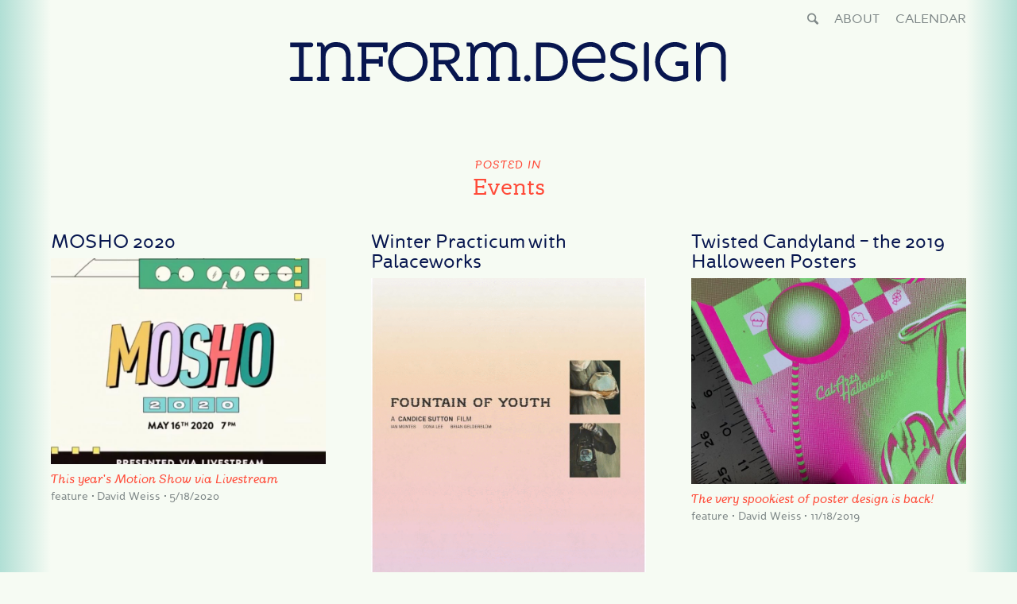

--- FILE ---
content_type: text/html; charset=UTF-8
request_url: https://inform.design.calarts.edu/category/events/
body_size: 7524
content:
<!DOCTYPE html>
<html  xmlns="http://www.w3.org/1999/xhtml" prefix="" lang="en-US">
<head>
<meta charset="UTF-8">
<meta name="viewport" content="width=device-width, initial-scale=1">
<title>Events | inform.design</title>
<link rel="profile" href="https://gmpg.org/xfn/11">
<link rel="icon" href="https://inform.design.calarts.edu/wp-content/themes/informdesign/images/favicon.ico" type="image/x-icon">
<link rel="pingback" href="https://inform.design.calarts.edu/xmlrpc.php">


<!-- BEGIN Metadata added by the Add-Meta-Tags WordPress plugin -->
<meta name="description" content="Content filed under the Events category." />
<!-- END Metadata added by the Add-Meta-Tags WordPress plugin -->

<meta name='robots' content='max-image-preview:large' />
<link rel='dns-prefetch' href='//ajax.googleapis.com' />
<link rel='dns-prefetch' href='//fonts.googleapis.com' />
<link rel='dns-prefetch' href='//s.w.org' />
<link rel="alternate" type="application/rss+xml" title="inform.design &raquo; Feed" href="https://inform.design.calarts.edu/feed/" />
<link rel="alternate" type="application/rss+xml" title="inform.design &raquo; Comments Feed" href="https://inform.design.calarts.edu/comments/feed/" />
<link rel="alternate" type="application/rss+xml" title="inform.design &raquo; Events Category Feed" href="https://inform.design.calarts.edu/category/events/feed/" />
		<script type="text/javascript">
			window._wpemojiSettings = {"baseUrl":"https:\/\/s.w.org\/images\/core\/emoji\/13.1.0\/72x72\/","ext":".png","svgUrl":"https:\/\/s.w.org\/images\/core\/emoji\/13.1.0\/svg\/","svgExt":".svg","source":{"concatemoji":"https:\/\/inform.design.calarts.edu\/wp-includes\/js\/wp-emoji-release.min.js"}};
			!function(e,a,t){var n,r,o,i=a.createElement("canvas"),p=i.getContext&&i.getContext("2d");function s(e,t){var a=String.fromCharCode;p.clearRect(0,0,i.width,i.height),p.fillText(a.apply(this,e),0,0);e=i.toDataURL();return p.clearRect(0,0,i.width,i.height),p.fillText(a.apply(this,t),0,0),e===i.toDataURL()}function c(e){var t=a.createElement("script");t.src=e,t.defer=t.type="text/javascript",a.getElementsByTagName("head")[0].appendChild(t)}for(o=Array("flag","emoji"),t.supports={everything:!0,everythingExceptFlag:!0},r=0;r<o.length;r++)t.supports[o[r]]=function(e){if(!p||!p.fillText)return!1;switch(p.textBaseline="top",p.font="600 32px Arial",e){case"flag":return s([127987,65039,8205,9895,65039],[127987,65039,8203,9895,65039])?!1:!s([55356,56826,55356,56819],[55356,56826,8203,55356,56819])&&!s([55356,57332,56128,56423,56128,56418,56128,56421,56128,56430,56128,56423,56128,56447],[55356,57332,8203,56128,56423,8203,56128,56418,8203,56128,56421,8203,56128,56430,8203,56128,56423,8203,56128,56447]);case"emoji":return!s([10084,65039,8205,55357,56613],[10084,65039,8203,55357,56613])}return!1}(o[r]),t.supports.everything=t.supports.everything&&t.supports[o[r]],"flag"!==o[r]&&(t.supports.everythingExceptFlag=t.supports.everythingExceptFlag&&t.supports[o[r]]);t.supports.everythingExceptFlag=t.supports.everythingExceptFlag&&!t.supports.flag,t.DOMReady=!1,t.readyCallback=function(){t.DOMReady=!0},t.supports.everything||(n=function(){t.readyCallback()},a.addEventListener?(a.addEventListener("DOMContentLoaded",n,!1),e.addEventListener("load",n,!1)):(e.attachEvent("onload",n),a.attachEvent("onreadystatechange",function(){"complete"===a.readyState&&t.readyCallback()})),(n=t.source||{}).concatemoji?c(n.concatemoji):n.wpemoji&&n.twemoji&&(c(n.twemoji),c(n.wpemoji)))}(window,document,window._wpemojiSettings);
		</script>
		<style type="text/css">
img.wp-smiley,
img.emoji {
	display: inline !important;
	border: none !important;
	box-shadow: none !important;
	height: 1em !important;
	width: 1em !important;
	margin: 0 .07em !important;
	vertical-align: -0.1em !important;
	background: none !important;
	padding: 0 !important;
}
</style>
	<link rel='stylesheet' id='css-0-css'  href='https://inform.design.calarts.edu/wp-content/mmr/72914962-1630533365.min.css' type='text/css' media='all' />
<link rel='stylesheet' id='informdesign-google-css'  href='https://fonts.googleapis.com/css?family=Open+Sans%3A400%2C400italic%2C600%2C600italic%2C700%2C700italic&#038;ver=cd5a947e770ebb2d21e2632ba4034eb8' type='text/css' media='all' />
<link rel='stylesheet' id='css-1-css'  href='https://inform.design.calarts.edu/wp-content/mmr/e4453542-1471138177.min.css' type='text/css' media='all' />
<script type='text/javascript' src='https://ajax.googleapis.com/ajax/libs/jquery/1.11.0/jquery.min.js' id='jquery-js'></script>
<link rel="https://api.w.org/" href="https://inform.design.calarts.edu/wp-json/" /><link rel="alternate" type="application/json" href="https://inform.design.calarts.edu/wp-json/wp/v2/categories/12" /><link rel="EditURI" type="application/rsd+xml" title="RSD" href="https://inform.design.calarts.edu/xmlrpc.php?rsd" />
<link rel="wlwmanifest" type="application/wlwmanifest+xml" href="https://inform.design.calarts.edu/wp-includes/wlwmanifest.xml" /> 
<style type="text/css">.arve-thumb-wrapper { max-width: 300px; }.arve-normal-wrapper.alignleft, .arve-normal-wrapper.alignright, .arve-normal-wrapper.aligncenter { max-width: 400px; }</style>
</head>

<body data-rsssl=1 class="archive category category-events category-12 group-blog">

<a class="skip-link screen-reader-text" href="#content">Skip to content</a>

<form role="search" method="get" class="search-form" action="https://inform.design.calarts.edu/">
	<label>
		<span class="screen-reader-text">Search for:</span>
		<input type="search" class="search-field" placeholder="Search …" value="" name="s" title="Search for:" />
	</label>
	<input type="submit" class="search-submit" value="Search" />
	<span class="search-close  js-search-close  icon-cancel-1"></span>
</form> 

<div class="gradient">
<div id="page" class="hfeed  wrapper  wrapper-padding">

	<header id="masthead" class="site-header" role="banner">
		<div class="site-branding">
			<h1 class="site-title"><a href="https://inform.design.calarts.edu/" rel="home"><span class="screen-reader-text">inform.design</span>
			<svg xmlns="http://www.w3.org/2000/svg" xmlns:xlink="http://www.w3.org/1999/xlink" version="1.1" id="Layer_1" x="0px" y="0px" viewBox="0 0 589.2 61.7" enable-background="new 0 0 589.2 61.7" xml:space="preserve">
<path class="logo" fill="#08164F" d="M548.2 5.8h-5.3V54c0 1.7 1.4 3.2 3.1 3.2c1.7 0 3.1-1.4 3.2-3V24c0-7.3 5.6-12.6 13.5-12.6 c9.4 0 13.4 5 13.4 12.7V54c0 1.7 1.4 3.2 3.1 3.2c1.7 0 3.2-1.4 3.2-3.2V23.3c0-11.8-7.3-18.1-19.7-18.1c-8.9 0-13.4 5-14.6 7.2 V5.8z M514.9 5.2c-14.4 0-26.1 11.7-26.1 26c0 14 11.7 25.8 25.8 25.8c6.7 0 14-2.7 18-6.1V30.5h-14.2c-1.7 0-3 1.3-3 3 c0 1.7 1.3 3 3 3h7.8v11.4c-2.7 1.9-7.2 3.2-10.7 3.2c-5.4 0-10.3-1.8-14.7-6.2c-3.6-3.6-5.5-8.4-5.5-13.6 c0-11.1 8.7-20.1 19.5-20.1c3.5 0 6.6 0.9 9.6 2.5c0.9 0.6 1.7 1.2 2.8 1.2c1.8 0 3.2-1.4 3.2-3c0-1.6-0.9-2.5-3.1-3.6 C524.4 7 521 5.2 514.9 5.2 M474.1 53.8c0 1.8 1.4 3.2 3.2 3.2c1.8 0 3.2-1.4 3.2-3.2V8.4c0-1.8-1.4-3.2-3.2-3.2 c-1.8 0-3.2 1.4-3.2 3.2V53.8z M430.6 51.8c3.8 3.3 10.6 5.3 16 5.3c10.9 0 19-6.6 19-14.7c0-8.5-6.6-12.3-16.7-14.4 c-8.6-1.8-12.9-3.2-12.9-8.6c0-4.9 5-8.1 11-8.1c3.7 0 6.9 0.6 9.9 2.8c0.9 0.6 1.5 0.9 2.5 0.9c1.6 0 3-1.4 3-3 c0-1.4-0.9-2.3-2.2-3.1c-3.5-2.1-6.8-3.7-13.2-3.7c-9.7 0-17.6 6.3-17.6 14.6c0 8.8 6 11.5 16.6 13.7c10.1 2.2 13 4.8 13 9.3 c0 4.7-5.5 8.1-12.5 8.1c-5.1 0-9.4-2-12-4.2c-0.8-0.6-1.4-1-2.3-1c-1.9 0-3.2 1.6-3.2 3.2C429 50.2 429.8 51 430.6 51.8 M385.9 26.8c1-8.7 7.7-15.6 17.3-15.6c9 0 14.1 6.9 14.1 15.6H385.9z M405.1 51c-12 0-19-9.4-19.7-18.5h37c0.4-1.9 0.6-4.7 0.6-6.3 c0-9.4-5.8-21-19.7-21c-14.8 0-24.4 11.7-24.4 26.1c0 14.3 11.7 25.8 26.1 25.8c5.2 0 11.3-1.7 15.4-5.1c0.7-0.6 1.1-1.4 1.1-2.4 c0-1.8-1.4-3.1-3-3.1c-0.8 0-1.4 0.4-1.9 0.6C412.7 50 409.8 51 405.1 51 M337.5 50.3V11.8h7.9c12.7 0 21.5 6.7 21.5 19.3 c0 11.6-7.2 19.2-21.5 19.2H337.5z M331.1 56.4h15.7c15.3 0 26.4-10.1 26.4-25.2c0-16.5-12-25.4-26.4-25.4h-15.7V56.4z M319.6 48.5 c-2.4 0-4.4 1.9-4.4 4.3c0 2.4 1.9 4.4 4.4 4.4c2.3 0 4.2-1.9 4.2-4.4C323.9 50.4 321.9 48.5 319.6 48.5 M299.3 51h-2.7 c-1.4 0-2.7 1.2-2.7 2.7c0 1.4 1.2 2.7 2.7 2.7h13.9V51h-4.8V19.6c0-8-5.8-14.4-15.6-14.4c-8.2 0-12.5 4.6-14.3 7.2 c-2.4-5-7.2-7.2-11.8-7.2c-9.1 0-13.6 5-14.8 7.2v-2.2l-3.7-4.5h-6.5v5.4h5V51h-2.7c-1.4 0-2.7 1.2-2.7 2.7c0 1.4 1.2 2.7 2.7 2.7 H255V51h-4.8V24c0-7.3 5.6-12.6 12.2-12.6c6.8 0 9.1 3.9 9.1 9V51h-2.7c-1.4 0-2.7 1.2-2.7 2.7c0 1.4 1.2 2.7 2.7 2.7h13.9V51h-4.8 V19.5c2.7-5.3 6.5-8.1 11.6-8.1c6.8 0 9.8 4 9.8 9V51z M201.7 11.8h8.9c4.2 0 13 0.1 13 8.6c0 7.9-7.2 8.4-13.2 8.4h-8.7V11.8z M210.4 34.6l15.2 21.8h9V51h-5.1l-12.1-17c8.4-1.6 12.6-6.6 12.6-14c0-9.5-6.4-14.1-19.4-14.1h-20.2v6h5V51h-2.4 c-1.5 0-2.7 1.2-2.7 2.7c0 1.5 1.2 2.7 2.7 2.7H206V51h-4.3V34.6H210.4z M161.4 51.1c-10.9 0-19.8-9-19.8-19.9 c0-11.1 8.9-19.9 19.8-19.9c10.9 0 19.7 8.9 19.7 19.9C181.2 42.1 172.3 51.1 161.4 51.1 M161.4 5.2c-14.4 0-26.2 11.7-26.2 26.1 c0 14.3 11.8 25.9 26.2 25.9c14.4 0 26.1-11.6 26.1-25.9C187.6 16.8 175.8 5.2 161.4 5.2 M94.9 11.2h5V51h-2.7 c-1.4 0-2.7 1.2-2.7 2.7c0 1.4 1.2 2.7 2.7 2.7h13.9V51h-4.8V33.5h16.5v3.8h5.3V24h-5.3v3.5h-16.5V11.8h22.1V16c0 1.7 1.3 3 3 3 c1.7 0 3-1.3 3-3V5.8H94.9V11.2z M79.2 51h-2.7c-1.4 0-2.7 1.2-2.7 2.7c0 1.4 1.2 2.7 2.7 2.7h13.9V51h-4.8V23.3 c0-11.8-7.3-18.1-19.7-18.1c-8.9 0-13.4 5-14.6 7.2v-2.2l-3.7-4.5H41v5.4h5V51h-2.7c-1.4 0-2.7 1.2-2.7 2.7c0 1.4 1.2 2.7 2.7 2.7 h13.9V51h-4.8V24c0-7.3 5.6-12.6 13.5-12.6c9.4 0 13.4 5 13.4 12.7V51z M7.6 51c-1.5 0-2.7 1.2-2.7 2.7c0 1.5 1.2 2.7 2.7 2.7h27.7 V51H23.5V11.8H33c1.7 0 3-1.3 3-3c0-1.7-1.3-3-3-3H5.4v6H17V51H7.6z"/>
</svg></a>
			</h1>

			
			<div class="menu-nav  menu-nav-header">
				<div class="menu-header-container"><ul id="menu-header" class="menu"><li id="menu-item-501" class="search js-search-open menu-item menu-item-type-custom menu-item-object-custom menu-item-501"><a title="Search" href="#"><span>Search</span></a></li>
<li id="menu-item-502" class="menu-item menu-item-type-post_type menu-item-object-page menu-item-502"><a href="https://inform.design.calarts.edu/about/">About</a></li>
<li id="menu-item-1907" class="menu-item menu-item-type-post_type menu-item-object-page menu-item-1907"><a href="https://inform.design.calarts.edu/calendar/">Calendar</a></li>
</ul></div>			</div>

					</div>


	</header><!-- #masthead -->

	<div id="content" class="site-content">

	<section id="primary" class="content-area">
		<main id="main" class="site-main" role="main">

		<header class="page-header">
			<h1 class="page-title">
				<span>Posted in</span> 
				Events			</h1>
		</header><!-- .page-header -->
					
			<div class="post-list">
					
					
<article id="post-4134" class="post-4134 post type-post status-publish format-standard hentry category-2019-20 category-events category-exhibitions category-student-work">
	<a href="https://inform.design.calarts.edu/2020/05/mosho-2020/" class="entry-link" rel="bookmark">	
		<h1 class="entry-title">MOSHO 2020</h1>
		<div class="featured-image"><img src="https://inform.design.calarts.edu/wp-content/uploads/2020/05/mosho2020-2-800x600.jpg" alt="" class=""   /></div>		<h2 class="entry-subtitle">This year's Motion Show via Livestream</h2>
		<div class="entry-meta">
			<span class="type">feature</span>
			<span class="author">David Weiss</span>
			<span class="date">5/18/2020</span>
		</div><!-- .entry-meta -->
	</a>
</article><!-- #post-## -->			
					
					
<article id="post-4046" class="post-4046 post type-post status-publish format-standard hentry category-2019-20 category-workshops">
	<a href="https://inform.design.calarts.edu/2020/02/winter-practicum-with-palaceworks/" class="entry-link" rel="bookmark">	
		<h1 class="entry-title">Winter Practicum with Palaceworks</h1>
		<div class="featured-image"><img src="https://inform.design.calarts.edu/wp-content/uploads/2020/02/WP20.gif" alt="" class=""   /></div>		<h2 class="entry-subtitle">Our BFA's got to learn from the greats in this movie poster workshop</h2>
		<div class="entry-meta">
			<span class="type">feature</span>
			<span class="author">David Weiss</span>
			<span class="date">2/25/2020</span>
		</div><!-- .entry-meta -->
	</a>
</article><!-- #post-## -->			
					
					
<article id="post-3905" class="post-3905 post type-post status-publish format-standard hentry category-2018-19 category-events category-student-work">
	<a href="https://inform.design.calarts.edu/2019/11/twisted-candyland-2019-halloween-posters/" class="entry-link" rel="bookmark">	
		<h1 class="entry-title">Twisted Candyland – the 2019 Halloween Posters</h1>
		<div class="featured-image"><img src="https://inform.design.calarts.edu/wp-content/uploads/2019/11/IMG_2117-copy-2-2-800x600.jpg" alt="" class=""   /></div>		<h2 class="entry-subtitle">The very spookiest of poster design is back!</h2>
		<div class="entry-meta">
			<span class="type">feature</span>
			<span class="author">David Weiss</span>
			<span class="date">11/18/2019</span>
		</div><!-- .entry-meta -->
	</a>
</article><!-- #post-## -->			
					
					
<article id="post-3879" class="post-3879 post type-post status-publish format-standard hentry category-2018-19 category-student-work category-workshops">
	<a href="https://inform.design.calarts.edu/2019/11/i-want-to-cross-a-small-lake/" class="entry-link" rel="bookmark">	
		<h1 class="entry-title">I Want to Cross a Small Lake</h1>
		<div class="featured-image"><img src="https://inform.design.calarts.edu/wp-content/uploads/2019/11/IMG_02822111-800x600.jpg" alt="" class=""   /></div>		<h2 class="entry-subtitle">Jen Hutton joins our BFA4's for a Writing Workshop</h2>
		<div class="entry-meta">
			<span class="type">highlight</span>
			<span class="author">David Weiss</span>
			<span class="date">11/5/2019</span>
		</div><!-- .entry-meta -->
	</a>
</article><!-- #post-## -->			
					
					
<article id="post-3845" class="post-3845 post type-post status-publish format-standard hentry category-2018-19 category-alumni category-events category-exhibitions tag-andrea-tinnes tag-a-z tag-berlin tag-exhibit tag-exhibition tag-mfa tag-show">
	<a href="https://inform.design.calarts.edu/2019/05/andrea-tinnes-library/" class="entry-link" rel="bookmark">	
		<h1 class="entry-title">A Typographic &#8220;Wunderkammer&#8221;</h1>
		<div class="featured-image"><img src="https://inform.design.calarts.edu/wp-content/uploads/2019/05/ATinnes_03_Photo_by_Hans-GeorgGaul-800x600.jpg" alt="" class=""   /></div>		<h2 class="entry-subtitle">C<span class="calarts">a</span>lArts GD Alum Andrea Tinnes Exhibits Visual Library in Berlin</h2>
		<div class="entry-meta">
			<span class="type">highlight</span>
			<span class="author">Nadia Haile</span>
			<span class="date">5/16/2019</span>
		</div><!-- .entry-meta -->
	</a>
</article><!-- #post-## -->			
					
					
<article id="post-3801" class="post-3801 post type-post status-publish format-standard hentry category-2018-19 category-events category-exhibitions category-student-work category-students tag-aisha-alkinaey tag-alex-cheng tag-aren-williams tag-avery-jagre tag-calarts-motion-show tag-calarts-motion-show-2019 tag-david-yoo tag-end-of-year-show tag-eoys tag-exhibit tag-exhibition tag-gian-montes tag-going-to-be-yet-to-be tag-grace-rosenmann tag-graduation tag-jaimey-shapey tag-joon-kim tag-karen-masato-nakada tag-karen-nakada tag-masato-nakada tag-motion tag-motion-show tag-motion-show-2019 tag-nadia-haile tag-oliver-ahn tag-seon-ho-shin tag-show tag-tom-bland tag-usha-venkat tag-yuchen-liu">
	<a href="https://inform.design.calarts.edu/2019/05/eoys-mosho-2019/" class="entry-link" rel="bookmark">	
		<h1 class="entry-title">Going to Be, Yet to Be&#8230;</h1>
		<div class="featured-image"><img src="https://inform.design.calarts.edu/wp-content/uploads/2019/05/8-2-800x600.jpg" alt="" class=""   /></div>		<h2 class="entry-subtitle">GD End of Year Show and Motion Show 2019</h2>
		<div class="entry-meta">
			<span class="type">feature</span>
			<span class="author">Nadia Haile</span>
			<span class="date">5/13/2019</span>
		</div><!-- .entry-meta -->
	</a>
</article><!-- #post-## -->			
					
					
<article id="post-3780" class="post-3780 post type-post status-publish format-standard hentry category-2018-19 category-student-work category-students category-workshops tag-alene-tashjian tag-ben-macias tag-club tag-david-weiss tag-extracurricular tag-lyla-yanjun-zhou tag-type tag-type-design tag-typography">
	<a href="https://inform.design.calarts.edu/2019/05/making-the-cut/" class="entry-link" rel="bookmark">	
		<h1 class="entry-title">Making the CUT</h1>
		<div class="featured-image"><img src="https://inform.design.calarts.edu/wp-content/uploads/2019/05/Screen-Shot-2019-05-09-at-6.12.12-PM-800x600.jpg" alt="" class=""   /></div>		<h2 class="entry-subtitle">BFA3s David Weiss and Lyla Zhou Discuss the Experimental Type Program, CUT</h2>
		<div class="entry-meta">
			<span class="type">highlight</span>
			<span class="author">David Weiss and Lyla Zhou</span>
			<span class="date">5/11/2019</span>
		</div><!-- .entry-meta -->
	</a>
</article><!-- #post-## -->			
					
					
<article id="post-3691" class="post-3691 post type-post status-publish format-standard hentry category-2018-19 category-events category-exhibitions category-student-work category-students tag-aren-williams tag-art-book-fair tag-becca-lofchie tag-book-fair tag-booth tag-candice-navi tag-collaboration tag-conny-cavazos tag-exhibit tag-fair tag-fanyi-yu tag-geffen-contemporary tag-la-art-book-fair tag-mfa tag-mfa1 tag-moca tag-moca-geffen-contemporary tag-nadia-haile tag-paul-wheatley tag-pmfa tag-printed-matter tag-student-work tag-taimin-ahn tag-xiyu-deng tag-yingyi-zhu tag-yuchen-liu">
	<a href="https://inform.design.calarts.edu/2019/04/laabf-2019/" class="entry-link" rel="bookmark">	
		<h1 class="entry-title">Thank You for Shopping</h1>
		<div class="featured-image"><img src="https://inform.design.calarts.edu/wp-content/uploads/2019/04/289A0079-800x600.jpg" alt="" class=""   /></div>		<h2 class="entry-subtitle">GD MFAs Organize Convenience Store Booth at LA Art Book Fair 2019</h2>
		<div class="entry-meta">
			<span class="type">feature</span>
			<span class="author">Nadia Haile</span>
			<span class="date">4/24/2019</span>
		</div><!-- .entry-meta -->
	</a>
</article><!-- #post-## -->			
					
					
<article id="post-3662" class="post-3662 post type-post status-publish format-standard hentry category-2018-19 category-events category-lectures category-visitors category-workshops tag-interview tag-lecture tag-nicole-killian tag-talk tag-visiting-designer tag-visiting-designers tag-workshop">
	<a href="https://inform.design.calarts.edu/2019/04/nicole-killian/" class="entry-link" rel="bookmark">	
		<h1 class="entry-title">Finding Your Voice</h1>
		<div class="featured-image"><img src="https://inform.design.calarts.edu/wp-content/uploads/2019/04/IMG_5959-800x600.jpg" alt="" class=""   /></div>		<h2 class="entry-subtitle">9 Questions with Designer and Educator Nicole Killian</h2>
		<div class="entry-meta">
			<span class="type">feature</span>
			<span class="author">Nadia Haile</span>
			<span class="date">4/23/2019</span>
		</div><!-- .entry-meta -->
	</a>
</article><!-- #post-## -->			
					
					
<article id="post-3636" class="post-3636 post type-post status-publish format-standard hentry category-2018-19 category-events category-student-work category-students tag-bfa2 tag-chandler-sutton tag-erica-yi tag-fair tag-joe-suh tag-kento-shirotsuka tag-marshall-wang tag-print tag-print-fair tag-sale tag-sell tag-tiana-li">
	<a href="https://inform.design.calarts.edu/2019/03/print-fair-2019/" class="entry-link" rel="bookmark">	
		<h1 class="entry-title">Sampling Wares at the Print Fair</h1>
		<div class="featured-image"><img src="https://inform.design.calarts.edu/wp-content/uploads/2019/03/Small1-e1553991540908-800x600.jpg" alt="" class=""   /></div>		<h2 class="entry-subtitle">The 2019 Print Fair Features Work from 40 Vendors</h2>
		<div class="entry-meta">
			<span class="type">feature</span>
			<span class="author">Nadia Haile</span>
			<span class="date">3/29/2019</span>
		</div><!-- .entry-meta -->
	</a>
</article><!-- #post-## -->			
					
					
<article id="post-3622" class="post-3622 post type-post status-publish format-standard hentry category-2018-19 category-events category-lectures category-visitors tag-dinamo tag-fabian-harb tag-interview tag-johannes-breyer tag-lecture tag-talk tag-type tag-type-design tag-visiting-designer tag-visiting-designers">
	<a href="https://inform.design.calarts.edu/2019/03/dinamo/" class="entry-link" rel="bookmark">	
		<h1 class="entry-title">The Future of Type</h1>
		<div class="featured-image"><img src="https://inform.design.calarts.edu/wp-content/uploads/2019/03/DinamoCrop-800x600.jpg" alt="" class=""   /></div>		<h2 class="entry-subtitle">12 Questions with Johannes Breyer and Fabian Harb of Dinamo</h2>
		<div class="entry-meta">
			<span class="type">feature</span>
			<span class="author">Nadia Haile</span>
			<span class="date">3/26/2019</span>
		</div><!-- .entry-meta -->
	</a>
</article><!-- #post-## -->			
					
					
<article id="post-3608" class="post-3608 post type-post status-publish format-standard hentry category-2018-19 category-events category-lectures category-visitors tag-cyber tag-cyberfeminism tag-harvard tag-harvard-gsd tag-interview tag-lecture tag-mindy-seu tag-visiting-designer tag-visiting-designers">
	<a href="https://inform.design.calarts.edu/2019/03/mindy-seu/" class="entry-link" rel="bookmark">	
		<h1 class="entry-title">&#8220;Troubleshoot Outside of the Screen&#8221;</h1>
		<div class="featured-image"><img src="https://inform.design.calarts.edu/wp-content/uploads/2019/03/Cyberfem-Cover-MockUp-800x600.jpg" alt="" class=""   /></div>		<h2 class="entry-subtitle">8 Questions with Designer and Educator Mindy Seu</h2>
		<div class="entry-meta">
			<span class="type">feature</span>
			<span class="author">Nadia Haile</span>
			<span class="date">3/14/2019</span>
		</div><!-- .entry-meta -->
	</a>
</article><!-- #post-## -->			
					
					
<article id="post-3601" class="post-3601 post type-post status-publish format-standard hentry category-2018-19 category-events category-lectures category-visitors category-workshops tag-interview tag-laurel-schwulst tag-visiting-designer tag-visiting-designers">
	<a href="https://inform.design.calarts.edu/2019/03/laurel-schwulst/" class="entry-link" rel="bookmark">	
		<h1 class="entry-title">On Becoming a Person</h1>
		<div class="featured-image"><img src="https://inform.design.calarts.edu/wp-content/uploads/2019/03/Laureledit-800x600.jpg" alt="" class=""   /></div>		<h2 class="entry-subtitle">9 Questions with Designer, Artist, Writer, and Educator Laurel Schwulst</h2>
		<div class="entry-meta">
			<span class="type">feature</span>
			<span class="author">Nadia Haile</span>
			<span class="date">3/12/2019</span>
		</div><!-- .entry-meta -->
	</a>
</article><!-- #post-## -->			
					
					
<article id="post-3502" class="post-3502 post type-post status-publish format-standard hentry category-2018-19 category-student-life category-student-work category-students category-visitors category-workshops tag-alexander-cheng tag-carsten-becker tag-hongik-university tag-huicheng-wu tag-jaime-van-wart tag-john-robson tag-michael-worthington tag-motion tag-sam-jones tag-teaching tag-winter-institute-workshop tag-workshop tag-xiyu-deng">
	<a href="https://inform.design.calarts.edu/2019/03/working-title/" class="entry-link" rel="bookmark">	
		<h1 class="entry-title">Winter (Motion Show) Is Coming</h1>
		<div class="featured-image"><img src="https://inform.design.calarts.edu/wp-content/uploads/2019/02/Winter-Motion-2019-Poster-800x600.jpg" alt="" class=""   /></div>		<h2 class="entry-subtitle">Hongik University Students Participate in 8th Annual Winter Institute Workshop</h2>
		<div class="entry-meta">
			<span class="type">highlight</span>
			<span class="author">Nadia Haile</span>
			<span class="date">3/1/2019</span>
		</div><!-- .entry-meta -->
	</a>
</article><!-- #post-## -->			
					
					
<article id="post-3504" class="post-3504 post type-post status-publish format-standard hentry category-2018-19 category-events category-exhibitions category-student-work category-students tag-bfa tag-collaboration tag-poster tag-postering tag-screenprint tag-shirt tag-show tag-t-shirt tag-t-shirt-show">
	<a href="https://inform.design.calarts.edu/2019/02/tee-time/" class="entry-link" rel="bookmark">	
		<h1 class="entry-title">Tee Time</h1>
		<div class="featured-image"><img src="https://inform.design.calarts.edu/wp-content/uploads/2019/02/5L1B9314-800x600.jpg" alt="" class=""   /></div>		<h2 class="entry-subtitle">BFAs Get Down and Shirty at Annual T-Shirt Show</h2>
		<div class="entry-meta">
			<span class="type">feature</span>
			<span class="author">Nadia Haile</span>
			<span class="date">2/15/2019</span>
		</div><!-- .entry-meta -->
	</a>
</article><!-- #post-## -->			
								
				<div class="post-spacer"></div> 			</div>
						<section class="pagination">			
			
	<div class="pagination-wrapper">
				<ul class="pagination-numbers"><li><span aria-current="page" class="page-numbers current">1</span></li><li><a class="page-numbers" href="https://inform.design.calarts.edu/category/events/page/2/">2</a></li><li><a class="page-numbers" href="https://inform.design.calarts.edu/category/events/page/3/">3</a></li><li><span class="page-numbers dots">&hellip;</span></li><li><a class="page-numbers" href="https://inform.design.calarts.edu/category/events/page/5/">5</a></li></ul>
		<a class="next page-numbers" href="https://inform.design.calarts.edu/category/events/page/2/">Next</a>	</div>
	
				</section>
				
	
				
				<div  class="post-categories  post-categories--archive">
			<h3>More Categories:</h3>
			<ul>
					<li class="cat-item cat-item-6"><a href="https://inform.design.calarts.edu/category/2014-15/">2014/15</a>
</li>
	<li class="cat-item cat-item-7"><a href="https://inform.design.calarts.edu/category/2015-16/">2015/16</a>
</li>
	<li class="cat-item cat-item-106"><a href="https://inform.design.calarts.edu/category/201617/">2016/17</a>
</li>
	<li class="cat-item cat-item-119"><a href="https://inform.design.calarts.edu/category/201718/">2017/18</a>
</li>
	<li class="cat-item cat-item-135"><a href="https://inform.design.calarts.edu/category/2018-19/">2018/19</a>
</li>
	<li class="cat-item cat-item-294"><a href="https://inform.design.calarts.edu/category/2019-20/">2019/20</a>
</li>
	<li class="cat-item cat-item-10"><a href="https://inform.design.calarts.edu/category/alumni/">Alumni</a>
</li>
	<li class="cat-item cat-item-12 current-cat"><a aria-current="page" href="https://inform.design.calarts.edu/category/events/">Events</a>
</li>
	<li class="cat-item cat-item-14"><a href="https://inform.design.calarts.edu/category/exhibitions/">Exhibitions</a>
</li>
	<li class="cat-item cat-item-11"><a href="https://inform.design.calarts.edu/category/faculty/">Faculty</a>
</li>
	<li class="cat-item cat-item-15"><a href="https://inform.design.calarts.edu/category/field-trips/">Field Trips</a>
</li>
	<li class="cat-item cat-item-16"><a href="https://inform.design.calarts.edu/category/events/lectures/">Lectures</a>
</li>
	<li class="cat-item cat-item-8"><a href="https://inform.design.calarts.edu/category/students/student-life/">Student Life</a>
</li>
	<li class="cat-item cat-item-9"><a href="https://inform.design.calarts.edu/category/students/student-work/">Student Work</a>
</li>
	<li class="cat-item cat-item-2"><a href="https://inform.design.calarts.edu/category/students/">Students</a>
</li>
	<li class="cat-item cat-item-13"><a href="https://inform.design.calarts.edu/category/visitors/">Visitors</a>
</li>
	<li class="cat-item cat-item-17"><a href="https://inform.design.calarts.edu/category/events/workshops/">Workshops</a>
</li>
			</ul>
		<div>
				</main><!-- #main -->
	</section><!-- #primary -->


	</div><!-- #content -->

</div><!-- #page -->
</div><!-- .gradient -->

<footer id="colophon" class="site-footer" role="contentinfo">
	<div class="site-footer-contents  wrapper-padding">
		<div class="menu-nav  menu-nav-footer">
			<div class="menu-footer-container"><ul id="menu-footer" class="menu"><li id="menu-item-500" class="search js-search-open menu-item menu-item-type-custom menu-item-object-custom menu-item-500"><a title="Search" href="#"><span>Search</span></a></li>
<li id="menu-item-109" class="menu-item menu-item-type-post_type menu-item-object-page menu-item-109"><a href="https://inform.design.calarts.edu/about/">About</a></li>
<li id="menu-item-1909" class="menu-item menu-item-type-post_type menu-item-object-page menu-item-1909"><a href="https://inform.design.calarts.edu/calendar/">Calendar</a></li>
<li id="menu-item-110" class="menu-item menu-item-type-post_type menu-item-object-page menu-item-110"><a href="https://inform.design.calarts.edu/credits/">Credits</a></li>
</ul></div>		</div>
		<div class="copyright">
		&copy; 2014 &ndash; 2026 inform.design &middot; california institute of the arts
		</div>
	</div>
</footer>




<script type='text/javascript' src='https://inform.design.calarts.edu/wp-content/mmr/19e242f0-1684275459.min.js' id='js-2-js'></script>

<script>
  (function(i,s,o,g,r,a,m){i['GoogleAnalyticsObject']=r;i[r]=i[r]||function(){
  (i[r].q=i[r].q||[]).push(arguments)},i[r].l=1*new Date();a=s.createElement(o),
  m=s.getElementsByTagName(o)[0];a.async=1;a.src=g;m.parentNode.insertBefore(a,m)
  })(window,document,'script','//www.google-analytics.com/analytics.js','ga');

  ga('create', 'UA-50935403-3', 'auto');
  ga('send', 'pageview');

</script>

</body>
</html>


--- FILE ---
content_type: text/css
request_url: https://inform.design.calarts.edu/wp-content/mmr/e4453542-1471138177.min.css
body_size: 4472
content:
.mfp-bg{top:0;left:0;width:100%;height:100%;z-index:1042;overflow:hidden;position:fixed;background:#0b0b0b;opacity:.8;filter:alpha(opacity=80)}.mfp-wrap{top:0;left:0;width:100%;height:100%;z-index:1043;position:fixed;outline:none!important;-webkit-backface-visibility:hidden}.mfp-container{text-align:center;position:absolute;width:100%;height:100%;left:0;top:0;padding:0 8px;-webkit-box-sizing:border-box;-moz-box-sizing:border-box;box-sizing:border-box}.mfp-container:before{content:'';display:inline-block;height:100%;vertical-align:middle}.mfp-align-top .mfp-container:before{display:none}.mfp-content{position:relative;display:inline-block;vertical-align:middle;margin:0 auto;text-align:left;z-index:1045}.mfp-inline-holder .mfp-content,.mfp-ajax-holder .mfp-content{width:100%;cursor:auto}.mfp-ajax-cur{cursor:progress}.mfp-zoom-out-cur,.mfp-zoom-out-cur .mfp-image-holder .mfp-close{cursor:-moz-zoom-out;cursor:-webkit-zoom-out;cursor:zoom-out}.mfp-zoom{cursor:pointer;cursor:-webkit-zoom-in;cursor:-moz-zoom-in;cursor:zoom-in}.mfp-auto-cursor .mfp-content{cursor:auto}.mfp-close,.mfp-arrow,.mfp-preloader,.mfp-counter{-webkit-user-select:none;-moz-user-select:none;user-select:none}.mfp-loading.mfp-figure{display:none}.mfp-hide{display:none!important}.mfp-preloader{color:#ccc;position:absolute;top:50%;width:auto;text-align:center;margin-top:-.8em;left:8px;right:8px;z-index:1044}.mfp-preloader a{color:#ccc}.mfp-preloader a:hover{color:white}.mfp-s-ready .mfp-preloader{display:none}.mfp-s-error .mfp-content{display:none}button.mfp-close,button.mfp-arrow{overflow:visible;cursor:pointer;background:transparent;border:0;-webkit-appearance:none;display:block;outline:none;padding:0;z-index:1046;-webkit-box-shadow:none;box-shadow:none}button::-moz-focus-inner{padding:0;border:0}.mfp-close{width:44px;height:44px;line-height:44px;position:absolute;right:0;top:0;text-decoration:none;text-align:center;opacity:.65;filter:alpha(opacity=65);padding:0 0 18px 10px;color:white;font-style:normal;font-size:28px;font-family:Arial,Baskerville,monospace}.mfp-close:hover,.mfp-close:focus{opacity:1;filter:alpha(opacity=100)}.mfp-close:active{top:1px}.mfp-close-btn-in .mfp-close{color:#333}.mfp-image-holder .mfp-close,.mfp-iframe-holder .mfp-close{color:white;right:-6px;text-align:right;padding-right:6px;width:100%}.mfp-counter{position:absolute;top:0;right:0;color:#ccc;font-size:12px;line-height:18px}.mfp-arrow{position:absolute;opacity:.65;filter:alpha(opacity=65);margin:0;top:50%;margin-top:-55px;padding:0;width:90px;height:110px;-webkit-tap-highlight-color:rgba(0,0,0,0)}.mfp-arrow:active{margin-top:-54px}.mfp-arrow:hover,.mfp-arrow:focus{opacity:1;filter:alpha(opacity=100)}.mfp-arrow:before,.mfp-arrow:after,.mfp-arrow .mfp-b,.mfp-arrow .mfp-a{content:'';display:block;width:0;height:0;position:absolute;left:0;top:0;margin-top:35px;margin-left:35px;border:medium inset transparent}.mfp-arrow:after,.mfp-arrow .mfp-a{border-top-width:13px;border-bottom-width:13px;top:8px}.mfp-arrow:before,.mfp-arrow .mfp-b{border-top-width:21px;border-bottom-width:21px;opacity:.7}.mfp-arrow-left{left:0}.mfp-arrow-left:after,.mfp-arrow-left .mfp-a{border-right:17px solid white;margin-left:31px}.mfp-arrow-left:before,.mfp-arrow-left .mfp-b{margin-left:25px;border-right:27px solid #3f3f3f}.mfp-arrow-right{right:0}.mfp-arrow-right:after,.mfp-arrow-right .mfp-a{border-left:17px solid white;margin-left:39px}.mfp-arrow-right:before,.mfp-arrow-right .mfp-b{border-left:27px solid #3f3f3f}.mfp-iframe-holder{padding-top:40px;padding-bottom:40px}.mfp-iframe-holder .mfp-content{line-height:0;width:100%;max-width:900px}.mfp-iframe-holder .mfp-close{top:-40px}.mfp-iframe-scaler{width:100%;height:0;overflow:hidden;padding-top:56.25%}.mfp-iframe-scaler iframe{position:absolute;display:block;top:0;left:0;width:100%;height:100%;box-shadow:0 0 8px rgba(0,0,0,.6);background:black}img.mfp-img{width:auto;max-width:100%;height:auto;display:block;line-height:0;-webkit-box-sizing:border-box;-moz-box-sizing:border-box;box-sizing:border-box;padding:40px 0 40px;margin:0 auto}.mfp-figure{line-height:0}.mfp-figure:after{content:'';position:absolute;left:0;top:40px;bottom:40px;display:block;right:0;width:auto;height:auto;z-index:-1;box-shadow:0 0 8px rgba(0,0,0,.6);background:#444}.mfp-figure small{color:#bdbdbd;display:block;font-size:12px;line-height:14px}.mfp-figure figure{margin:0}.mfp-bottom-bar{margin-top:-36px;position:absolute;top:100%;left:0;width:100%;cursor:auto}.mfp-title{text-align:left;line-height:18px;color:#f3f3f3;word-wrap:break-word;padding-right:36px}.mfp-image-holder .mfp-content{max-width:100%}.mfp-gallery .mfp-image-holder .mfp-figure{cursor:pointer}@media screen and (max-width:800px) and (orientation:landscape),screen and (max-height:300px){.mfp-img-mobile .mfp-image-holder{padding-left:0;padding-right:0}.mfp-img-mobile img.mfp-img{padding:0}.mfp-img-mobile .mfp-figure:after{top:0;bottom:0}.mfp-img-mobile .mfp-figure small{display:inline;margin-left:5px}.mfp-img-mobile .mfp-bottom-bar{background:rgba(0,0,0,.6);bottom:0;margin:0;top:auto;padding:3px 5px;position:fixed;-webkit-box-sizing:border-box;-moz-box-sizing:border-box;box-sizing:border-box}.mfp-img-mobile .mfp-bottom-bar:empty{padding:0}.mfp-img-mobile .mfp-counter{right:5px;top:3px}.mfp-img-mobile .mfp-close{top:0;right:0;width:35px;height:35px;line-height:35px;background:rgba(0,0,0,.6);position:fixed;text-align:center;padding:0}}@media all and (max-width:900px){.mfp-arrow{-webkit-transform:scale(.75);transform:scale(.75)}.mfp-arrow-left{-webkit-transform-origin:0;transform-origin:0}.mfp-arrow-right{-webkit-transform-origin:100%;transform-origin:100%}.mfp-container{padding-left:6px;padding-right:6px}}.mfp-ie7 .mfp-img{padding:0}.mfp-ie7 .mfp-bottom-bar{width:600px;left:50%;margin-left:-300px;margin-top:5px;padding-bottom:5px}.mfp-ie7 .mfp-container{padding:0}.mfp-ie7 .mfp-content{padding-top:44px}.mfp-ie7 .mfp-close{top:0;right:0;padding-top:0}body{color:#07164f;font-family:"Open Sans",sans-serif;background-color:#f6fbf3;font-weight:400}.gradient{background-image:linear-gradient(to left,#b1dfd5 0%,#f6fbf3 5%,#f6fbf3 95%,#b1dfd5 100%);padding-bottom:1.5em}.wrapper{max-width:87.5em;margin:0 auto}.single .wrapper{max-width:101em}.wrapper-padding{padding:0 5%}.entry-content{position:relative}.menu-nav li{display:inline-block;padding:.5em}.menu-nav a{color:#7e8787;font-family:"mcbean-sans",sans-serif;text-decoration:none;text-transform:uppercase}.menu-nav a:hover{color:#ff4a38}.menu-nav span{position:absolute;overflow:hidden;clip:rect(0 0 0 0);height:1px;width:1px;margin:-1px;padding:0;border:0}.menu-nav .tumblr a:before{content:'\2c';font-family:fontello;font-size:1em;position:relative;top:-1px}.menu-nav-header{position:absolute;top:-2.75em;right:0;left:0}.menu-nav-header li{text-align:center}.menu-nav-footer{margin-left:-.5em;margin-bottom:.5em}@media only screen and (min-width:46.875em){.menu-nav-header{left:auto;right:-.5em}.menu-nav-footer{position:absolute;margin-left:0;margin-bottom:0;margin-right:0;top:-.75em;right:5%}}.site-header{padding-top:3em;padding-bottom:3em}.site-branding{text-align:center;position:relative}.site-title{margin-bottom:.5em}.site-title svg{max-width:35em;max-height:100%}.site-title svg:hover .logo{fill:#ff4a38}.single .site-title svg{display:block}.site-description{font-family:mcbean-sans;font-style:italic}.site-description:before,.site-description:after{content:"//////////";color:#7e8787;display:block}.site-description:before{margin-right:.25em}.site-description:after{display:none}.single .site-branding{text-align:left}.single .site-title{max-width:18em}.post-type-date{color:#07164f;font-family:mcbean-slab}.gradient{transition:opacity 0.5s ease 0s}.menu-nav .search a:before{content:'\e800';font-family:fontello;font-size:1.1em;position:relative;top:1px}.search-form{position:absolute;top:-20em;right:0;left:0;transition:top 0.25s ease 0s;background-color:#b0ded5;padding:3.5em 0 1.75em;z-index:100;text-align:center}.search-form .search-close{position:absolute;top:.625em;right:.625em;cursor:pointer;font-size:1.2em}.search-form-open .search-form{top:0}.search-form-open .gradient{opacity:.25}.search-field{border:0 none;font-size:1.2em;max-width:90%;padding:1em 2em;width:30em;font-family:"Open Sans",sans-serif;outline:none}.search-field:focus{box-shadow:inset 0 0 10px #b0ded5}.search-submit{background-color:#b0ded5;border:2px solid #fff;color:#fff;cursor:pointer;display:block;font-size:1em;margin-top:1.5em;margin-left:auto;margin-right:auto;padding:10px;text-transform:uppercase;font-family:"mcbean-sans",sans-serif}.search-submit:hover{background-color:#fff;color:#b0ded5}@media only screen and (min-width:46.875em){.site-header{padding-bottom:5em}.site-description{font-size:1.15em}.site-description:before{display:inline;margin-right:.25em}.site-description:after{display:inline;margin-left:.25em}.post-type-date{position:absolute;right:0;bottom:0}.search-form{padding:3em 0}.search-submit{display:inline-block;margin-top:0;margin-left:1em;margin-right:1em}}@media only screen and (min-width:62.5em){.post-type-date{font-size:1.125em;bottom:0}}.site-footer{box-shadow:0 -4px 0 0 #b0ded5,0 -6px 0 0 #f6fbf3,0 -10px 0 0 #b0ded5;padding:1.5em 0;background-color:#f6fbf3}.site-footer-contents{max-width:87.5em;position:relative;margin:0 auto;font-size:.8em}@media only screen and (min-width:46.875em){.site-footer-contents{font-size:1em}}.copyright{font-family:"mcbean-sans",sans-serif;font-size:.7em;color:#7e8787}.entry-link{display:block;text-decoration:none}.entry-link:hover .entry-title{color:#ff4a38}.entry-link:hover img{box-shadow:0 0 10px #b0ded5}.entry-title{color:#07164f;line-height:1.05;word-spacing:-.1em}.entry-subtitle{font-family:mcbean-sans;font-style:italic;line-height:1.2;margin:.25em 0;font-size:.9em;color:#ff4a38}.features .post{padding-bottom:2em;box-shadow:0 3px 0 0 #b0ded5,0 5px 0 0 #f6fbf3,0 8px 0 0 #b0ded5;margin-bottom:2em}.features .entry-title{font-family:"mcbean-slab",serif;font-size:1.75em;margin-bottom:.25em}.features .entry-subtitle{text-transform:uppercase}.highlights .post,.post-list .post{padding-bottom:.5em;border-bottom:3px solid #b0ded5;margin-bottom:2em}.highlights .entry-title,.post-list .entry-title{font-family:"mcbean-sans",sans-serif;font-size:1.25em;margin-bottom:.35em}.entry-meta{font-family:"mcbean-sans",sans-serif;color:#7e8787;font-size:.9em;overflow:hidden}.entry-meta span{display:block;float:left}.entry-meta span:not(:last-child):after{content:"\00b7";margin:0 .25em;font-weight:700}@media only screen and (min-width:46.875em){.column-wrapper{display:-webkit-flex;display:-ms-flexbox;display:flex}.features{-webkit-flex:4;-ms-flex:4;flex:4;width:66.66%;margin-bottom:3em}.features .post:last-child{box-shadow:none}.features .entry-title{font-size:2.75em}.features .entry-subtitle{font-size:1.2em}.highlights{-webkit-flex:2;-ms-flex:2;flex:2;width:33.33%;padding-left:5%}.highlights .post:last-child,.post-list .post:last-child{box-shadow:none;border:0}.highlights .entry-title,.post-list .entry-title{font-size:1.5em}.highlights .entry-subtitle,.post-list .entry-subtitle{font-size:1em}}.post-title{font-family:"mcbean-slab",serif;font-size:1.75em;line-height:1;margin-bottom:.5em;word-spacing:-.125em}.post-subtitle{font-family:"mcbean-sans",sans-serif;font-style:italic;font-size:1em;color:#ff4a38;text-transform:uppercase;line-height:1.25;margin-bottom:.75em;word-spacing:.1em}.post-credits{font-family:"mcbean-sans",sans-serif;font-size:.8em;color:#7e8787;line-height:1.25;margin-bottom:1em;padding-top:1em;border-top:3px solid #b0ded5}.post-credits a{color:#7e8787;text-decoration:none;display:inline-block;line-height:1;border-bottom:dotted 1px #7e8787}.post-credits a:hover{color:#ff4a38;border-bottom:solid 1px #ff4a38}.post-categories{font-size:.8em;margin-bottom:1.5em}.post-categories--archive{text-align:center;margin-top:2em;margin-bottom:2em}.post-categories h3{font-family:"mcbean-sans",sans-serif;display:inline-block;color:#7e8787;margin-right:.5em;margin-bottom:1em}.post-categories ul{display:inline-block}.post-categories li{display:inline-block;margin-bottom:1em;margin-right:.5em}.post-categories li:last-child{margin-right:0}.post-categories .current-cat{display:none}.post-category-link,.cat-item a{font-family:"mcbean-sans",sans-serif;text-decoration:none;background-color:#fff;padding:.25em .5em;color:#7e8787;transition:background-color 0.2s ease,color 0.2s ease}.post-category-link:hover,.cat-item a:hover{background-color:#b0ded5;color:#fff}figure img{display:block;margin-bottom:.5em}figure .popup{display:block}.image-caption{font-family:"mcbean-sans",sans-serif;font-size:.8em;color:#7e8787;line-height:1.25;margin-bottom:1em}.image-caption a{color:#7e8787;text-decoration:none;display:inline-block;line-height:1;border-bottom:dotted 1px #7e8787}.image-caption a:hover{color:#ff4a38;border-bottom:solid 1px #ff4a38}.pullquote{margin-bottom:.5em;font-family:"mcbean-sans",sans-serif;font-size:1.4em;line-height:1.2;font-style:italic;color:#7e8787;text-align:center}.pullquote:before,.pullquote:after{color:#ff4a38;content:"/";display:inline-block;font-size:1.75rem;font-family:"mcbean-sans",sans-serif;-webkit-transform:rotate(7.5deg);transform:rotate(7.5deg)}@media only screen and (min-width:46.875em){.pullquote{float:left;margin-right:1em;font-size:1.3em;max-width:8em}.pullquote:before,.pullquote:after{font-size:3.5rem}.post-categories{font-size:.9em}}@media only screen and (min-width:80em){.pullquote{float:none;left:-3em;position:absolute}.pullquote + .body-text{min-height:15em}}@media only screen and (min-width:84em){.pullquote{font-size:1.8em;left:-3.25em;max-width:7em}.pullquote:before{position:absolute;left:-.25em;top:-.5em}.pullquote:after{position:absolute;bottom:-.5em;right:-.35em}.pullquote p{position:relative;z-index:1}}.share-icons{border:2px solid #b0ded5;margin:3em auto 1em;padding:.75em .5em;text-align:center;max-width:18em}.share-icons a{margin-right:.25em;margin-left:.25em;display:inline-block;color:#07164f;text-decoration:none;font-size:1.25em}.share-icons a:hover{color:#ff4a38}.share-icons .a2a_img{display:none!important}.a2a_menu span,.a2a_img{background:none!important}.a2a_svg{display:none!important}.single .yarpp-related a{font-weight:400}.single .yarpp-related h3{font-size:1.5em;font-weight:400;margin:3em 0 1.5em;padding:0 0 .5em;font-family:"mcbean-sans",sans-serif;font-style:italic;text-align:center;color:#b0ded5;border-bottom:5px solid #b0ded5}.single .yarpp-related-none{display:none}.post-navigation{margin-top:3em;margin-bottom:3em}.post-navigation a{text-decoration:none;display:block}.post-navigation a:hover .prev-image img,.post-navigation a:hover .next-image img{box-shadow:0 0 10px #b0ded5}.post-navigation .nav-links{display:-webkit-flex;display:-ms-flexbox;display:flex;-webkit-justify-content:space-between;-ms-flex-pack:justify;justify-content:space-between}.post-navigation .post-nav-wrapper{width:48%}.post-navigation .post-previous,.post-navigation .post-next{max-width:140px;position:relative}.post-navigation .post-previous:before,.post-navigation .post-next:before{color:#b0ded5;font-size:2.5em;position:absolute;display:none}@media only screen and (min-width:400px){.post-navigation .post-previous:before,.post-navigation .post-next:before{display:inline-block}}@media only screen and (min-width:400px){.post-navigation .post-previous{margin-left:1.25em}}@media only screen and (min-width:80em){.post-navigation .post-previous{margin-left:0}}.post-navigation .post-previous:before{top:calc(50% - 1em);left:-1.2em}@media only screen and (min-width:80em){.post-navigation .post-previous:before{left:-1.5em}}.post-navigation .post-next{margin:0;margin-left:auto}@media only screen and (min-width:400px){.post-navigation .post-next{margin-right:1.25em}}@media only screen and (min-width:80em){.post-navigation .post-next{margin-right:0}}.post-navigation .post-next:before{top:calc(50% - 1em);right:-1.2em}@media only screen and (min-width:80em){.post-navigation .post-next:before{right:-1.5em}}.post-navigation .nav-title{font-family:"mcbean-sans",sans-serif;font-style:italic;font-size:.8em;color:#ff4a38;margin-top:.2em}.post-next .post-navigation .nav-title{text-align:right}.post-navigation .nav-type{display:block;color:#b0ded5;margin-bottom:.25em;text-transform:lowercase}@media only screen and (min-width:46.875em){.post-title{font-size:3em;margin-bottom:.25em}.post-subtitle{font-size:1.125em}.post-credits{font-size:.9em;border-top:5px solid #b0ded5}.image-block{margin-bottom:1em}.two-up figure{width:47.5%;float:left}.two-up figure:first-child{margin-right:5%}.image-caption{font-size:.9em}.share-icons{width:21em}.share-icons a{font-size:1.5em}.post-navigation{margin-top:7em;margin-bottom:4em}.post-navigation .post-previous,.post-navigation .post-next{max-width:200px}.post-navigation img{max-width:100px}.post-navigation .post-previous{margin-right:10%}.post-navigation .post-next{text-align:right}.post-navigation .nav-title{font-size:.9em}}@media only screen and (min-width:62.5em){.single .site-content{max-width:68.75em;margin-right:auto;margin-left:auto}.post-title{font-size:4em}.post-subtitle{font-size:1.25em;max-width:45em}.post-credits{padding-top:1.5em}.post-credits p{max-width:45em}.image-caption{max-width:45em}}.body-text{line-height:1.5;font-size:.95em}.body-text h2{color:#ff4a38;font-family:mcbean-sans;text-transform:uppercase;font-style:italic;margin-bottom:1.25em;line-height:1.05}.body-text h3{color:#ff4a38;font-weight:700;margin-top:1.75em;margin-bottom:.375em}.body-text p{margin-bottom:1.25em}.body-text p.intro{color:#ff4a38;font-family:mcbean-sans;font-size:1.25em;font-style:italic;line-height:1.4;margin-top:2em}.body-text p.intro + .intro{margin-top:0}.body-text p.intro em{font-size:.95em;font-style:normal;letter-spacing:.5px}.body-text p.intro a{color:#ff4a38}.body-text a{border-bottom:1px dotted #7e8787;color:#07164f;display:inline-block;line-height:1em;text-decoration:none}.body-text a:hover{color:#ff4a38;border-bottom:1px solid #ff4a38}.body-text blockquote{font-style:italic;margin-bottom:1em;margin-top:3em;position:relative}.body-text blockquote:before{border-top:2px solid #ff4a38;content:"";left:0;position:absolute;top:-1em;width:10em}.body-text iframe{width:100%}.page-id-369 .body-text h2{font-size:1.4em;line-height:auto;margin-bottom:-.25em;text-transform:none}.page-id-369 .body-text h3{font-size:.8em;margin-bottom:.25em;margin-top:1.5em}.end-notes{margin-top:4em;padding-top:2em;position:relative}.end-notes:before{content:"";width:10em;border-bottom:3px solid #b0ded5;position:absolute;top:0;left:0}.end-notes p,.end-notes a{color:#7e8787}hr{border:0;border-top:1px dotted #7e8787;margin-bottom:2em;margin-top:2em}@media only screen and (min-width:40em){.body-text{font-size:1.1em;max-width:45em;margin-left:auto;margin-right:auto}.body-text blockquote{padding-left:2em}}@media only screen and (min-width:62.5em){.body-text{font-size:1.125em}}.pagination-wrapper{font-size:.85em;margin-top:1em;text-align:center}@media only screen and (min-width:34.375em){.pagination-wrapper{font-size:1em}}.pagination-wrapper .prev:before,.pagination-wrapper .next:after{font-family:"fontello";font-style:normal;font-weight:400;speak:none;display:inline-block;text-decoration:inherit;width:1em;text-align:center;font-variant:normal;text-transform:none;line-height:1em}.pagination-wrapper .prev:before{content:'\21';margin-right:.25em}.pagination-wrapper .next:after{content:'\22';margin-left:.25em}.pagination-numbers{display:inline-block}.pagination-numbers li{display:inline-block}.page-numbers{padding:1em 1em .6em;text-decoration:none;color:#7e8787}.page-numbers.current{border-bottom:4px solid #ff4a38;color:#ff4a38}.page-numbers:not(.current):hover{color:#ff4a38}.page-numbers.current{font-weight:700}.page .site-content{margin:0 auto;max-width:32em;margin-bottom:4em}.page-title{color:#ff4a38;font-family:"mcbean-slab",serif;font-size:1.75em;line-height:1.05;margin-bottom:1.5em;text-align:center;word-spacing:-.1em}.page-title span{display:block;font-family:"mcbean-sans",sans-serif;font-size:.5em;font-style:italic;letter-spacing:1px;margin-bottom:.5em;text-transform:uppercase;word-spacing:1px}.error-404 p{text-align:center}.error-404-image{max-width:400px;width:100%;margin:0 auto;display:block;transition:-webkit-transform 1s ease;transition:transform 1s ease;transition:transform 1s ease,-webkit-transform 1s ease}.error-404-image:hover{-webkit-transform:rotateY(360deg);transform:rotateY(360deg)}@media only screen and (min-width:46.875em){.error-404 .body-text{margin-left:auto;margin-right:auto}}.search-no-results .body-text p{text-align:center}.search-no-results .no-results-img{max-width:600px;width:auto;margin:0 auto;display:block}.search-no-results .easteregg-credit{font-size:.6em;margin-top:.5em;opacity:.5;margin-bottom:2em}.no-results-search-form{margin-bottom:2em}.no-results-search-form .search-field{max-width:100%}.no-results-search-form .search-submit{background-color:transparent;border:2px solid #b0ded5;color:#b0ded5;opacity:1}.no-results-search-form .search-submit:hover{background-color:#b0ded5;border:2px solid transparent;color:#fff}.no-results-search-form .search-close{display:none}@media only screen and (min-width:46.875em){.no-results-search-form .search-field{max-width:78%}}@media only screen and (min-width:34.375em){.post-list{display:-webkit-flex;display:-ms-flexbox;display:flex;-webkit-flex-wrap:wrap;-ms-flex-wrap:wrap;flex-wrap:wrap;-webkit-flex:none;-ms-flex:none;flex:none;-webkit-justify-content:space-between;-ms-flex-pack:justify;justify-content:space-between;width:100%;padding-left:0}.post-list .post,.post-list .post-spacer{width:47%}}@media only screen and (min-width:34.375em) and (min-width:62.5em){.post-list .post,.post-list .post-spacer{width:30%}}@media only screen and (min-width:34.375em){.post-list .post:last-child{border-bottom:3px solid #b0ded5}}.post-subtitle .calarts,.features .entry-subtitle .calarts{font-family:"mcbean-sans-alt"}

--- FILE ---
content_type: application/javascript
request_url: https://inform.design.calarts.edu/wp-content/mmr/19e242f0-1684275459.min.js
body_size: 11656
content:
/*
 Picturefill - v2.2.0-beta - 2014-10-30
 http://scottjehl.github.io/picturefill
 Copyright (c) 2014 https://github.com/scottjehl/picturefill/blob/master/Authors.txt; Licensed MIT */
var $jscomp=$jscomp||{};$jscomp.scope={};$jscomp.checkStringArgs=function(d,a,l){if(null==d)throw new TypeError("The 'this' value for String.prototype."+l+" must not be null or undefined");if(a instanceof RegExp)throw new TypeError("First argument to String.prototype."+l+" must not be a regular expression");return d+""};$jscomp.ASSUME_ES5=!1;$jscomp.ASSUME_NO_NATIVE_MAP=!1;$jscomp.ASSUME_NO_NATIVE_SET=!1;$jscomp.SIMPLE_FROUND_POLYFILL=!1;$jscomp.ISOLATE_POLYFILLS=!1;
$jscomp.FORCE_POLYFILL_PROMISE=!1;$jscomp.FORCE_POLYFILL_PROMISE_WHEN_NO_UNHANDLED_REJECTION=!1;$jscomp.defineProperty=$jscomp.ASSUME_ES5||"function"==typeof Object.defineProperties?Object.defineProperty:function(d,a,l){if(d==Array.prototype||d==Object.prototype)return d;d[a]=l.value;return d};
$jscomp.getGlobal=function(d){d=["object"==typeof globalThis&&globalThis,d,"object"==typeof window&&window,"object"==typeof self&&self,"object"==typeof global&&global];for(var a=0;a<d.length;++a){var l=d[a];if(l&&l.Math==Math)return l}throw Error("Cannot find global object");};$jscomp.global=$jscomp.getGlobal(this);$jscomp.IS_SYMBOL_NATIVE="function"===typeof Symbol&&"symbol"===typeof Symbol("x");$jscomp.TRUST_ES6_POLYFILLS=!$jscomp.ISOLATE_POLYFILLS||$jscomp.IS_SYMBOL_NATIVE;$jscomp.polyfills={};
$jscomp.propertyToPolyfillSymbol={};$jscomp.POLYFILL_PREFIX="$jscp$";var $jscomp$lookupPolyfilledValue=function(d,a){var l=$jscomp.propertyToPolyfillSymbol[a];if(null==l)return d[a];l=d[l];return void 0!==l?l:d[a]};$jscomp.polyfill=function(d,a,l,r){a&&($jscomp.ISOLATE_POLYFILLS?$jscomp.polyfillIsolated(d,a,l,r):$jscomp.polyfillUnisolated(d,a,l,r))};
$jscomp.polyfillUnisolated=function(d,a,l,r){l=$jscomp.global;d=d.split(".");for(r=0;r<d.length-1;r++){var g=d[r];if(!(g in l))return;l=l[g]}d=d[d.length-1];r=l[d];a=a(r);a!=r&&null!=a&&$jscomp.defineProperty(l,d,{configurable:!0,writable:!0,value:a})};
$jscomp.polyfillIsolated=function(d,a,l,r){var g=d.split(".");d=1===g.length;r=g[0];r=!d&&r in $jscomp.polyfills?$jscomp.polyfills:$jscomp.global;for(var e=0;e<g.length-1;e++){var h=g[e];if(!(h in r))return;r=r[h]}g=g[g.length-1];l=$jscomp.IS_SYMBOL_NATIVE&&"es6"===l?r[g]:null;a=a(l);null!=a&&(d?$jscomp.defineProperty($jscomp.polyfills,g,{configurable:!0,writable:!0,value:a}):a!==l&&($jscomp.propertyToPolyfillSymbol[g]=$jscomp.IS_SYMBOL_NATIVE?$jscomp.global.Symbol(g):$jscomp.POLYFILL_PREFIX+g,g=
$jscomp.propertyToPolyfillSymbol[g],$jscomp.defineProperty(r,g,{configurable:!0,writable:!0,value:a})))};$jscomp.polyfill("String.prototype.endsWith",function(d){return d?d:function(a,l){var r=$jscomp.checkStringArgs(this,a,"endsWith");a+="";void 0===l&&(l=r.length);l=Math.max(0,Math.min(l|0,r.length));for(var g=a.length;0<g&&0<l;)if(r[--l]!=a[--g])return!1;return 0>=g}},"es6","es3");
$jscomp.findInternal=function(d,a,l){d instanceof String&&(d=String(d));for(var r=d.length,g=0;g<r;g++){var e=d[g];if(a.call(l,e,g,d))return{i:g,v:e}}return{i:-1,v:void 0}};$jscomp.polyfill("Array.prototype.find",function(d){return d?d:function(a,l){return $jscomp.findInternal(this,a,l).v}},"es6","es3");
window.matchMedia||(window.matchMedia=function(){var d=window.styleMedia||window.media;if(!d){var a=document.createElement("style"),l=document.getElementsByTagName("script")[0],r=null;a.type="text/css";a.id="matchmediajs-test";l.parentNode.insertBefore(a,l);r="getComputedStyle"in window&&window.getComputedStyle(a,null)||a.currentStyle;d={matchMedium:function(g){g="@media "+g+"{ #matchmediajs-test { width: 1px; } }";return a.styleSheet?a.styleSheet.cssText=g:a.textContent=g,"1px"===r.width}}}return function(g){return{matches:d.matchMedium(g||
"all"),media:g||"all"}}}());
(function(d,a,l){function r(e){var h,n,p,m,t=e||{};e=t.elements||g.getAllElements();for(var u=0,y=e.length;y>u;u++)if(h=e[u],n=h.parentNode,p=void 0,m=void 0,"IMG"===h.nodeName.toUpperCase()&&(h[g.ns]||(h[g.ns]={}),t.reevaluate||!h[g.ns].evaluated)){if("PICTURE"===n.nodeName.toUpperCase()){if(g.removeVideoShim(n),p=g.getMatch(h,n),!1===p)continue}else p=void 0;("PICTURE"===n.nodeName.toUpperCase()||h.srcset&&!g.srcsetSupported||!g.sizesSupported&&h.srcset&&-1<h.srcset.indexOf("w"))&&g.dodgeSrcset(h);
p?(m=g.processSourceSet(p),g.applyBestCandidate(m,h)):(m=g.processSourceSet(h),(void 0===h.srcset||h[g.ns].srcset)&&g.applyBestCandidate(m,h));h[g.ns].evaluated=!0}}if(d.HTMLPictureElement)return void(d.picturefill=function(){});a.createElement("picture");var g={ns:"picturefill"};g.srcsetSupported="srcset"in l;g.sizesSupported="sizes"in l;g.trim=function(e){return e.trim?e.trim():e.replace(/^\s+|\s+$/g,"")};g.endsWith=function(e,h){return e.endsWith?e.endsWith(h):-1!==e.indexOf(h,e.length-h.length)};
g.restrictsMixedContent=function(){return"https:"===d.location.protocol};g.matchesMedia=function(e){return d.matchMedia&&d.matchMedia(e).matches};g.getDpr=function(){return d.devicePixelRatio||1};g.getWidthFromLength=function(e){e=e&&0==-1<e.indexOf("%")&&(0<parseFloat(e)||-1<e.indexOf("calc("))?e:"100vw";e=e.replace("vw","%");g.lengthEl||(g.lengthEl=a.createElement("div"),g.lengthEl.style.cssText="border:0;display:block;font-size:1em;left:0;margin:0;padding:0;position:absolute;visibility:hidden");
g.lengthEl.style.width=e;a.body.appendChild(g.lengthEl);g.lengthEl.className="helper-from-picturefill-js";0>=g.lengthEl.offsetWidth&&(g.lengthEl.style.width=a.documentElement.offsetWidth+"px");e=g.lengthEl.offsetWidth;return a.body.removeChild(g.lengthEl),e};g.types={};g.types["image/jpeg"]=!0;g.types["image/gif"]=!0;g.types["image/png"]=!0;g.types["image/svg+xml"]=a.implementation.hasFeature("http://www.w3.org/TR/SVG11/feature#Image","1.1");g.types["image/webp"]=function(){l.onerror=function(){g.types["image/webp"]=
!1;r()};l.onload=function(){g.types["image/webp"]=1===l.width;r()};l.src="[data-uri]"};g.verifyTypeSupport=function(e){e=e.getAttribute("type");return null===e||""===e?!0:"function"==typeof g.types[e]?(g.types[e](),"pending"):g.types[e]};g.parseSize=function(e){e=/(\([^)]+\))?\s*(.+)/g.exec(e);return{media:e&&e[1],length:e&&e[2]}};g.findWidthFromSourceSize=function(e){e=g.trim(e).split(/\s*,\s*/);for(var h=0,n=e.length;n>h;h++){var p=
g.parseSize(e[h]),m=p.length;p=p.media;if(m&&(!p||g.matchesMedia(p))){var t=m;break}}return g.getWidthFromLength(t)};g.parseSrcset=function(e){for(var h=[];""!==e;){e=e.replace(/^\s+/g,"");var n=e.search(/\s/g),p=null;if(-1!==n){var m=e.slice(0,n);if((","===m.slice(-1)||""===m)&&(m=m.replace(/,+$/,""),p=""),e=e.slice(n+1),null===p)n=e.indexOf(","),-1!==n?(p=e.slice(0,n),e=e.slice(n+1)):(p=e,e="")}else m=e,e="";(m||p)&&h.push({url:m,descriptor:p})}return h};g.parseDescriptor=function(e,h){h=h||"100vw";
var n=e&&e.replace(/(^\s+|\s+$)/g,"");e=g.findWidthFromSourceSize(h);if(n)for(h=n.split(" "),n=h.length-1;0<=n;n--){var p=h[n],m=p&&p.slice(p.length-1);if("h"!==m&&"w"!==m||g.sizesSupported){if("x"===m)var t=(t=p&&parseFloat(p,10))&&!isNaN(t)?t:1}else t=parseFloat(parseInt(p,10)/e)}return t||1};g.getCandidatesFromSourceSet=function(e,h){e=g.parseSrcset(e);for(var n=[],p=0,m=e.length;m>p;p++){var t=e[p];n.push({url:t.url,resolution:g.parseDescriptor(t.descriptor,h)})}return n};g.dodgeSrcset=function(e){e.srcset&&
(e[g.ns].srcset=e.srcset,e.removeAttribute("srcset"))};g.processSourceSet=function(e){var h=e.getAttribute("srcset"),n=e.getAttribute("sizes"),p=[];return"IMG"===e.nodeName.toUpperCase()&&e[g.ns]&&e[g.ns].srcset&&(h=e[g.ns].srcset),h&&(p=g.getCandidatesFromSourceSet(h,n)),p};g.applyBestCandidate=function(e,h){var n;e.sort(g.ascendingSort);var p=e.length;var m=e[p-1];for(var t=0;p>t;t++)if(n=e[t],n.resolution>=g.getDpr()){m=n;break}m&&!g.endsWith(h.src,m.url)&&(g.restrictsMixedContent()&&"http:"===
m.url.substr(0,5).toLowerCase()?console.warn("Blocked mixed content image "+m.url):(h.src=m.url,h.currentSrc=h.src,e=h.style||{},h=e.zoom,"webkitBackfaceVisibility"in e&&(e.zoom=".999",e.zoom=h)))};g.ascendingSort=function(e,h){return e.resolution-h.resolution};g.removeVideoShim=function(e){var h=e.getElementsByTagName("video");if(h.length){h=h[0];for(var n=h.getElementsByTagName("source");n.length;)e.insertBefore(n[0],h);h.parentNode.removeChild(h)}};g.getAllElements=function(){for(var e=[],h=a.getElementsByTagName("img"),
n=0,p=h.length;p>n;n++){var m=h[n];("PICTURE"===m.parentNode.nodeName.toUpperCase()||null!==m.getAttribute("srcset")||m[g.ns]&&null!==m[g.ns].srcset)&&e.push(m)}return e};g.getMatch=function(e,h){h=h.childNodes;for(var n=0,p=h.length;p>n;n++){var m=h[n];if(1===m.nodeType){if(m===e)break;if("SOURCE"===m.nodeName.toUpperCase()){null!==m.getAttribute("src")&&console.warn("The `src` attribute is invalid on `picture` `source` element; instead, use `srcset`.");var t=m.getAttribute("media");if(m.getAttribute("srcset")&&
(!t||g.matchesMedia(t))){t=g.verifyTypeSupport(m);if(!0===t){var u=m;break}if("pending"===t)return!1}}}}return u};(function(){function e(){var n;d._picturefillWorking||(d._picturefillWorking=!0,d.clearTimeout(n),n=d.setTimeout(function(){r({reevaluate:!0});d._picturefillWorking=!1},60))}r();var h=setInterval(function(){return r(),/^loaded|^i|^c/.test(a.readyState)?void clearInterval(h):void 0},250);d.addEventListener?d.addEventListener("resize",e,!1):d.attachEvent&&d.attachEvent("onresize",e)})();
r._=g;"object"==typeof module&&"object"==typeof module.exports?module.exports=r:"function"==typeof define&&define.amd?define(function(){return r}):"object"==typeof d&&(d.picturefill=r)})(this,this.document,new this.Image);
(function(){var d=-1<navigator.userAgent.toLowerCase().indexOf("webkit"),a=-1<navigator.userAgent.toLowerCase().indexOf("opera"),l=-1<navigator.userAgent.toLowerCase().indexOf("msie");(d||a||l)&&document.getElementById&&window.addEventListener&&window.addEventListener("hashchange",function(){var r=document.getElementById(location.hash.substring(1));r&&(/^(?:a|select|input|button|textarea)$/i.test(r.tagName)||(r.tabIndex=-1),r.focus())},!1)})();
(function(d){var a,l=function(){},r=!!window.jQuery,g,e=d(window),h,n,p,m,t,u=function(b,c){a.ev.on("mfp"+b+".mfp",c)},y=function(b,c,f,k){var q=document.createElement("div");return q.className="mfp-"+b,f&&(q.innerHTML=f),k?c&&c.appendChild(q):(q=d(q),c&&q.appendTo(c)),q},x=function(b,c){a.ev.triggerHandler("mfp"+b,c);a.st.callbacks&&(b=b.charAt(0).toLowerCase()+b.slice(1),a.st.callbacks[b]&&a.st.callbacks[b].apply(a,d.isArray(c)?c:[c]))},I=function(b){b===t&&a.currTemplate.closeBtn||(a.currTemplate.closeBtn=
d(a.st.closeMarkup.replace("%title%",a.st.tClose)),t=b);return a.currTemplate.closeBtn},J=function(){d.magnificPopup.instance||(a=new l,a.init(),d.magnificPopup.instance=a)},T=function(){var b=document.createElement("p").style,c=["ms","O","Moz","Webkit"];if(void 0!==b.transition)return!0;for(;c.length;)if(c.pop()+"Transition"in b)return!0;return!1};l.prototype={constructor:l,init:function(){var b=navigator.appVersion;a.isIE7=-1!==b.indexOf("MSIE 7.");a.isIE8=-1!==b.indexOf("MSIE 8.");a.isLowIE=a.isIE7||
a.isIE8;a.isAndroid=/android/gi.test(b);a.isIOS=/iphone|ipad|ipod/gi.test(b);a.supportsTransition=T();a.probablyMobile=a.isAndroid||a.isIOS||/(Opera Mini)|Kindle|webOS|BlackBerry|(Opera Mobi)|(Windows Phone)|IEMobile/i.test(navigator.userAgent);n=d(document);a.popupsCache={}},open:function(b){h||(h=d(document.body));var c;if(!1===b.isObj){a.items=b.items.toArray();a.index=0;var f=b.items;for(c=0;c<f.length;c++){var k=f[c];k.parsed&&(k=k.el[0]);if(k===b.el[0]){a.index=c;break}}}else a.items=d.isArray(b.items)?
b.items:[b.items],a.index=b.index||0;if(a.isOpen)a.updateItemHTML();else{a.types=[];m="";b.mainEl&&b.mainEl.length?a.ev=b.mainEl.eq(0):a.ev=n;b.key?(a.popupsCache[b.key]||(a.popupsCache[b.key]={}),a.currTemplate=a.popupsCache[b.key]):a.currTemplate={};a.st=d.extend(!0,{},d.magnificPopup.defaults,b);a.fixedContentPos="auto"===a.st.fixedContentPos?!a.probablyMobile:a.st.fixedContentPos;a.st.modal&&(a.st.closeOnContentClick=!1,a.st.closeOnBgClick=!1,a.st.showCloseBtn=!1,a.st.enableEscapeKey=!1);a.bgOverlay||
(a.bgOverlay=y("bg").on("click.mfp",function(){a.close()}),a.wrap=y("wrap").attr("tabindex",-1).on("click.mfp",function(q){a._checkIfClose(q.target)&&a.close()}),a.container=y("container",a.wrap));a.contentContainer=y("content");a.st.preloader&&(a.preloader=y("preloader",a.container,a.st.tLoading));f=d.magnificPopup.modules;for(c=0;c<f.length;c++)k=f[c],k=k.charAt(0).toUpperCase()+k.slice(1),a["init"+k].call(a);x("BeforeOpen");a.st.showCloseBtn&&(a.st.closeBtnInside?(u("MarkupParse",function(q,v,
w,z){w.close_replaceWith=I(z.type)}),m+=" mfp-close-btn-in"):a.wrap.append(I()));a.st.alignTop&&(m+=" mfp-align-top");a.fixedContentPos?a.wrap.css({overflow:a.st.overflowY,overflowX:"hidden",overflowY:a.st.overflowY}):a.wrap.css({top:e.scrollTop(),position:"absolute"});(!1===a.st.fixedBgPos||"auto"===a.st.fixedBgPos&&!a.fixedContentPos)&&a.bgOverlay.css({height:n.height(),position:"absolute"});a.st.enableEscapeKey&&n.on("keyup.mfp",function(q){27===q.keyCode&&a.close()});e.on("resize.mfp",function(){a.updateSize()});
a.st.closeOnContentClick||(m+=" mfp-auto-cursor");m&&a.wrap.addClass(m);c=a.wH=e.height();f={};a.fixedContentPos&&a._hasScrollBar(c)&&(k=a._getScrollbarSize())&&(f.marginRight=k);a.fixedContentPos&&(a.isIE7?d("body, html").css("overflow","hidden"):f.overflow="hidden");k=a.st.mainClass;return a.isIE7&&(k+=" mfp-ie7"),k&&a._addClassToMFP(k),a.updateItemHTML(),x("BuildControls"),d("html").css(f),a.bgOverlay.add(a.wrap).prependTo(a.st.prependTo||h),a._lastFocusedEl=document.activeElement,setTimeout(function(){a.content?
(a._addClassToMFP("mfp-ready"),a._setFocus()):a.bgOverlay.addClass("mfp-ready");n.on("focusin.mfp",a._onFocusIn)},16),a.isOpen=!0,a.updateSize(c),x("Open"),b}},close:function(){a.isOpen&&(x("BeforeClose"),a.isOpen=!1,a.st.removalDelay&&!a.isLowIE&&a.supportsTransition?(a._addClassToMFP("mfp-removing"),setTimeout(function(){a._close()},a.st.removalDelay)):a._close())},_close:function(){x("Close");var b="mfp-removing mfp-ready ";a.bgOverlay.detach();a.wrap.detach();a.container.empty();a.st.mainClass&&
(b+=a.st.mainClass+" ");a._removeClassFromMFP(b);a.fixedContentPos&&(b={marginRight:""},a.isIE7?d("body, html").css("overflow",""):b.overflow="",d("html").css(b));n.off("keyup.mfp focusin.mfp");a.ev.off(".mfp");a.wrap.attr("class","mfp-wrap").removeAttr("style");a.bgOverlay.attr("class","mfp-bg");a.container.attr("class","mfp-container");a.st.showCloseBtn&&(!a.st.closeBtnInside||!0===a.currTemplate[a.currItem.type])&&a.currTemplate.closeBtn&&a.currTemplate.closeBtn.detach();a._lastFocusedEl&&d(a._lastFocusedEl).focus();
a.currItem=null;a.content=null;a.currTemplate=null;a.prevHeight=0;x("AfterClose")},updateSize:function(b){a.isIOS?(b=document.documentElement.clientWidth/window.innerWidth*window.innerHeight,a.wrap.css("height",b),a.wH=b):a.wH=b||e.height();a.fixedContentPos||a.wrap.css("height",a.wH);x("Resize")},updateItemHTML:function(){var b=a.items[a.index];a.contentContainer.detach();a.content&&a.content.detach();b.parsed||(b=a.parseEl(a.index));var c=b.type;x("BeforeChange",[a.currItem?a.currItem.type:"",c]);
a.currItem=b;if(!a.currTemplate[c]){var f=a.st[c]?a.st[c].markup:!1;x("FirstMarkupParse",f);f?a.currTemplate[c]=d(f):a.currTemplate[c]=!0}p&&p!==b.type&&a.container.removeClass("mfp-"+p+"-holder");f=a["get"+c.charAt(0).toUpperCase()+c.slice(1)](b,a.currTemplate[c]);a.appendContent(f,c);b.preloaded=!0;x("Change",b);p=b.type;a.container.prepend(a.contentContainer);x("AfterChange")},appendContent:function(b,c){(a.content=b)?a.st.showCloseBtn&&a.st.closeBtnInside&&!0===a.currTemplate[c]?a.content.find(".mfp-close").length||
a.content.append(I()):a.content=b:a.content="";x("BeforeAppend");a.container.addClass("mfp-"+c+"-holder");a.contentContainer.append(a.content)},parseEl:function(b){var c=a.items[b],f;c.tagName?c={el:d(c)}:(f=c.type,c={data:c,src:c.src});if(c.el){for(var k=a.types,q=0;q<k.length;q++)if(c.el.hasClass("mfp-"+k[q])){f=k[q];break}c.src=c.el.attr("data-mfp-src");c.src||(c.src=c.el.attr("href"))}return c.type=f||a.st.type||"inline",c.index=b,c.parsed=!0,a.items[b]=c,x("ElementParse",c),a.items[b]},addGroup:function(b,
c){var f=function(k){k.mfpEl=this;a._openClick(k,b,c)};c||(c={});c.mainEl=b;c.items?(c.isObj=!0,b.off("click.magnificPopup").on("click.magnificPopup",f)):(c.isObj=!1,c.delegate?b.off("click.magnificPopup").on("click.magnificPopup",c.delegate,f):(c.items=b,b.off("click.magnificPopup").on("click.magnificPopup",f)))},_openClick:function(b,c,f){if((void 0!==f.midClick?f.midClick:d.magnificPopup.defaults.midClick)||2!==b.which&&!b.ctrlKey&&!b.metaKey){var k=void 0!==f.disableOn?f.disableOn:d.magnificPopup.defaults.disableOn;
if(k)if(d.isFunction(k)){if(!k.call(a))return!0}else if(e.width()<k)return!0;b.type&&(b.preventDefault(),a.isOpen&&b.stopPropagation());f.el=d(b.mfpEl);f.delegate&&(f.items=c.find(f.delegate));a.open(f)}},updateStatus:function(b,c){a.preloader&&(g!==b&&a.container.removeClass("mfp-s-"+g),!c&&"loading"===b&&(c=a.st.tLoading),c={status:b,text:c},x("UpdateStatus",c),b=c.status,c=c.text,a.preloader.html(c),a.preloader.find("a").on("click",function(f){f.stopImmediatePropagation()}),a.container.addClass("mfp-s-"+
b),g=b)},_checkIfClose:function(b){if(!d(b).hasClass("mfp-prevent-close")){var c=a.st.closeOnContentClick,f=a.st.closeOnBgClick;if(c&&f||!a.content||d(b).hasClass("mfp-close")||a.preloader&&b===a.preloader[0])return!0;if(b!==a.content[0]&&!d.contains(a.content[0],b)){if(f&&d.contains(document,b))return!0}else if(c)return!0;return!1}},_addClassToMFP:function(b){a.bgOverlay.addClass(b);a.wrap.addClass(b)},_removeClassFromMFP:function(b){this.bgOverlay.removeClass(b);a.wrap.removeClass(b)},_hasScrollBar:function(b){return(a.isIE7?
n.height():document.body.scrollHeight)>(b||e.height())},_setFocus:function(){(a.st.focus?a.content.find(a.st.focus).eq(0):a.wrap).focus()},_onFocusIn:function(b){if(b.target!==a.wrap[0]&&!d.contains(a.wrap[0],b.target))return a._setFocus(),!1},_parseMarkup:function(b,c,f){var k;f.data&&(c=d.extend(f.data,c));x("MarkupParse",[b,c,f]);d.each(c,function(q,v){if(void 0===v||!1===v)return!0;k=q.split("_");if(1<k.length){if(q=b.find(".mfp-"+k[0]),0<q.length){var w=k[1];"replaceWith"===w?q[0]!==v[0]&&q.replaceWith(v):
"img"===w?q.is("img")?q.attr("src",v):q.replaceWith('<img src="'+v+'" class="'+q.attr("class")+'" />'):q.attr(k[1],v)}}else b.find(".mfp-"+q).html(v)})},_getScrollbarSize:function(){if(void 0===a.scrollbarSize){var b=document.createElement("div");b.id="mfp-sbm";b.style.cssText="width: 99px; height: 99px; overflow: scroll; position: absolute; top: -9999px;";document.body.appendChild(b);a.scrollbarSize=b.offsetWidth-b.clientWidth;document.body.removeChild(b)}return a.scrollbarSize}};d.magnificPopup=
{instance:null,proto:l.prototype,modules:[],open:function(b,c){return J(),b?b=d.extend(!0,{},b):b={},b.isObj=!0,b.index=c||0,this.instance.open(b)},close:function(){return d.magnificPopup.instance&&d.magnificPopup.instance.close()},registerModule:function(b,c){c.options&&(d.magnificPopup.defaults[b]=c.options);d.extend(this.proto,c.proto);this.modules.push(b)},defaults:{disableOn:0,key:null,midClick:!1,mainClass:"",preloader:!0,focus:"",closeOnContentClick:!1,closeOnBgClick:!0,closeBtnInside:!0,showCloseBtn:!0,
enableEscapeKey:!0,modal:!1,alignTop:!1,removalDelay:0,prependTo:null,fixedContentPos:"auto",fixedBgPos:"auto",overflowY:"auto",closeMarkup:'<button title="%title%" type="button" class="mfp-close">&times;</button>',tClose:"Close (Esc)",tLoading:"Loading..."}};d.fn.magnificPopup=function(b){J();var c=d(this);if("string"==typeof b)if("open"===b){var f,k=r?c.data("magnificPopup"):c[0].magnificPopup,q=parseInt(arguments[1],10)||0;k.items?f=k.items[q]:(f=c,k.delegate&&(f=f.find(k.delegate)),f=f.eq(q));
a._openClick({mfpEl:f},c,k)}else a.isOpen&&a[b].apply(a,Array.prototype.slice.call(arguments,1));else b=d.extend(!0,{},b),r?c.data("magnificPopup",b):c[0].magnificPopup=b,a.addGroup(c,b);return c};var E,G,H,Q=function(){H&&(G.after(H.addClass(E)).detach(),H=null)};d.magnificPopup.registerModule("inline",{options:{hiddenClass:"hide",markup:"",tNotFound:"Content not found"},proto:{initInline:function(){a.types.push("inline");u("Close.inline",function(){Q()})},getInline:function(b,c){Q();if(b.src){c=
a.st.inline;var f=d(b.src);if(f.length){var k=f[0].parentNode;k&&k.tagName&&(G||(E=c.hiddenClass,G=y(E),E="mfp-"+E),H=f.after(G).detach().removeClass(E));a.updateStatus("ready")}else a.updateStatus("error",c.tNotFound),f=d("<div>");return b.inlineElement=f,f}return a.updateStatus("ready"),a._parseMarkup(c,{},b),c}}});var A,R=function(){A&&h.removeClass(A);a.req&&a.req.abort()};d.magnificPopup.registerModule("ajax",{options:{settings:null,cursor:"mfp-ajax-cur",tError:'<a href="%url%">The content</a> could not be loaded.'},
proto:{initAjax:function(){a.types.push("ajax");A=a.st.ajax.cursor;u("Close.ajax",R);u("BeforeChange.ajax",R)},getAjax:function(b){A&&h.addClass(A);a.updateStatus("loading");var c=d.extend({url:b.src,success:function(f,k,q){f={data:f,xhr:q};x("ParseAjax",f);a.appendContent(d(f.data),"ajax");b.finished=!0;A&&h.removeClass(A);a._setFocus();setTimeout(function(){a.wrap.addClass("mfp-ready")},16);a.updateStatus("ready");x("AjaxContentAdded")},error:function(){A&&h.removeClass(A);b.finished=b.loadError=
!0;a.updateStatus("error",a.st.ajax.tError.replace("%url%",b.src))}},a.st.ajax.settings);return a.req=d.ajax(c),""}}});var C,U=function(b){if(b.data&&void 0!==b.data.title)return b.data.title;var c=a.st.image.titleSrc;if(c){if(d.isFunction(c))return c.call(a,b);if(b.el)return b.el.attr(c)||""}return""};d.magnificPopup.registerModule("image",{options:{markup:'<div class="mfp-figure"><div class="mfp-close"></div><figure><div class="mfp-img"></div><figcaption><div class="mfp-bottom-bar"><div class="mfp-title"></div><div class="mfp-counter"></div></div></figcaption></figure></div>',
cursor:"mfp-zoom-out-cur",titleSrc:"title",verticalFit:!0,tError:'<a href="%url%">The image</a> could not be loaded.'},proto:{initImage:function(){var b=a.st.image;a.types.push("image");u("Open.image",function(){"image"===a.currItem.type&&b.cursor&&h.addClass(b.cursor)});u("Close.image",function(){b.cursor&&h.removeClass(b.cursor);e.off("resize.mfp")});u("Resize.image",a.resizeImage);a.isLowIE&&u("AfterChange",a.resizeImage)},resizeImage:function(){var b=a.currItem;if(b&&b.img&&a.st.image.verticalFit){var c=
0;a.isLowIE&&(c=parseInt(b.img.css("padding-top"),10)+parseInt(b.img.css("padding-bottom"),10));b.img.css("max-height",a.wH-c)}},_onImageHasSize:function(b){b.img&&(b.hasSize=!0,C&&clearInterval(C),b.isCheckingImgSize=!1,x("ImageHasSize",b),b.imgHidden&&(a.content&&a.content.removeClass("mfp-loading"),b.imgHidden=!1))},findImageSize:function(b){var c=0,f=b.img[0],k=function(q){C&&clearInterval(C);C=setInterval(function(){0<f.naturalWidth?a._onImageHasSize(b):(200<c&&clearInterval(C),c++,3===c?k(10):
40===c?k(50):100===c&&k(500))},q)};k(1)},getImage:function(b,c){var f=0,k=function(){b&&(b.img[0].complete?(b.img.off(".mfploader"),b===a.currItem&&(a._onImageHasSize(b),a.updateStatus("ready")),b.hasSize=!0,b.loaded=!0,x("ImageLoadComplete")):(f++,200>f?setTimeout(k,100):q()))},q=function(){b&&(b.img.off(".mfploader"),b===a.currItem&&(a._onImageHasSize(b),a.updateStatus("error",v.tError.replace("%url%",b.src))),b.hasSize=!0,b.loaded=!0,b.loadError=!0)},v=a.st.image,w=c.find(".mfp-img");if(w.length){var z=
document.createElement("img");z.className="mfp-img";b.img=d(z).on("load.mfploader",k).on("error.mfploader",q);z.src=b.src;w.is("img")&&(b.img=b.img.clone());z=b.img[0];0<z.naturalWidth?b.hasSize=!0:z.width||(b.hasSize=!1)}return a._parseMarkup(c,{title:U(b),img_replaceWith:b.img},b),a.resizeImage(),b.hasSize?(C&&clearInterval(C),b.loadError?(c.addClass("mfp-loading"),a.updateStatus("error",v.tError.replace("%url%",b.src))):(c.removeClass("mfp-loading"),a.updateStatus("ready")),c):(a.updateStatus("loading"),
b.loading=!0,b.hasSize||(b.imgHidden=!0,c.addClass("mfp-loading"),a.findImageSize(b)),c)}}});var K;d.magnificPopup.registerModule("zoom",{options:{enabled:!1,easing:"ease-in-out",duration:300,opener:function(b){return b.is("img")?b:b.find("img")}},proto:{initZoom:function(){var b=a.st.zoom,c;if(b.enabled&&a.supportsTransition){var f=b.duration,k=function(z){z=z.clone().removeAttr("style").removeAttr("class").addClass("mfp-animated-image");var D={position:"fixed",zIndex:9999,left:0,top:0,"-webkit-backface-visibility":"hidden"};
return D["-webkit-transition"]=D["-moz-transition"]=D["-o-transition"]=D.transition="all "+b.duration/1E3+"s "+b.easing,z.css(D),z},q=function(){a.content.css("visibility","visible")},v,w;u("BuildControls.zoom",function(){a._allowZoom()&&(clearTimeout(v),a.content.css("visibility","hidden"),(c=a._getItemToZoom())?(w=k(c),w.css(a._getOffset()),a.wrap.append(w),v=setTimeout(function(){w.css(a._getOffset(!0));v=setTimeout(function(){q();setTimeout(function(){w.remove();c=w=null;x("ZoomAnimationEnded")},
16)},f)},16)):q())});u("BeforeClose.zoom",function(){if(a._allowZoom()){clearTimeout(v);a.st.removalDelay=f;if(!c){c=a._getItemToZoom();if(!c)return;w=k(c)}w.css(a._getOffset(!0));a.wrap.append(w);a.content.css("visibility","hidden");setTimeout(function(){w.css(a._getOffset())},16)}});u("Close.zoom",function(){a._allowZoom()&&(q(),w&&w.remove(),c=null)})}},_allowZoom:function(){return"image"===a.currItem.type},_getItemToZoom:function(){return a.currItem.hasSize?a.currItem.img:!1},_getOffset:function(b){var c;
b?c=a.currItem.img:c=a.st.zoom.opener(a.currItem.el||a.currItem);b=c.offset();var f=parseInt(c.css("padding-top"),10),k=parseInt(c.css("padding-bottom"),10);b.top-=d(window).scrollTop()-f;c={width:c.width(),height:(r?c.innerHeight():c[0].offsetHeight)-k-f};return(void 0===K&&(K=void 0!==document.createElement("p").style.MozTransform),K)?c["-moz-transform"]=c.transform="translate("+b.left+"px,"+b.top+"px)":(c.left=b.left,c.top=b.top),c}}});var L=function(b){if(a.currTemplate.iframe){var c=a.currTemplate.iframe.find("iframe");
c.length&&(b||(c[0].src="//about:blank"),a.isIE8&&c.css("display",b?"block":"none"))}};d.magnificPopup.registerModule("iframe",{options:{markup:'<div class="mfp-iframe-scaler"><div class="mfp-close"></div><iframe class="mfp-iframe" src="//about:blank" frameborder="0" allowfullscreen></iframe></div>',srcAction:"iframe_src",patterns:{youtube:{index:"youtube.com",id:"v=",src:"//www.youtube.com/embed/%id%?autoplay=1"},vimeo:{index:"vimeo.com/",id:"/",src:"//player.vimeo.com/video/%id%?autoplay=1"},gmaps:{index:"//maps.google.",
src:"%id%&output=embed"}}},proto:{initIframe:function(){a.types.push("iframe");u("BeforeChange",function(b,c,f){c!==f&&("iframe"===c?L():"iframe"===f&&L(!0))});u("Close.iframe",function(){L()})},getIframe:function(b,c){var f=b.src,k=a.st.iframe;d.each(k.patterns,function(){if(-1<f.indexOf(this.index))return this.id&&("string"==typeof this.id?f=f.substr(f.lastIndexOf(this.id)+this.id.length,f.length):f=this.id.call(this,f)),f=this.src.replace("%id%",f),!1});var q={};return k.srcAction&&(q[k.srcAction]=
f),a._parseMarkup(c,q,b),a.updateStatus("ready"),c}}});var M=function(b){var c=a.items.length;return b>c-1?b-c:0>b?c+b:b},S=function(b,c,f){return b.replace(/%curr%/gi,c+1).replace(/%total%/gi,f)};d.magnificPopup.registerModule("gallery",{options:{enabled:!1,arrowMarkup:'<button title="%title%" type="button" class="mfp-arrow mfp-arrow-%dir%"></button>',preload:[0,2],navigateByImgClick:!0,arrows:!0,tPrev:"Previous (Left arrow key)",tNext:"Next (Right arrow key)",tCounter:"%curr% of %total%"},proto:{initGallery:function(){var b=
a.st.gallery,c=!!d.fn.mfpFastClick;a.direction=!0;if(!b||!b.enabled)return!1;m+=" mfp-gallery";u("Open.mfp-gallery",function(){b.navigateByImgClick&&a.wrap.on("click.mfp-gallery",".mfp-img",function(){if(1<a.items.length)return a.next(),!1});n.on("keydown.mfp-gallery",function(f){37===f.keyCode?a.prev():39===f.keyCode&&a.next()})});u("UpdateStatus.mfp-gallery",function(f,k){k.text&&(k.text=S(k.text,a.currItem.index,a.items.length))});u("MarkupParse.mfp-gallery",function(f,k,q,v){f=a.items.length;
q.counter=1<f?S(b.tCounter,v.index,f):""});u("BuildControls.mfp-gallery",function(){if(1<a.items.length&&b.arrows&&!a.arrowLeft){var f=b.arrowMarkup,k=a.arrowLeft=d(f.replace(/%title%/gi,b.tPrev).replace(/%dir%/gi,"left")).addClass("mfp-prevent-close");f=a.arrowRight=d(f.replace(/%title%/gi,b.tNext).replace(/%dir%/gi,"right")).addClass("mfp-prevent-close");var q=c?"mfpFastClick":"click";k[q](function(){a.prev()});f[q](function(){a.next()});a.isIE7&&(y("b",k[0],!1,!0),y("a",k[0],!1,!0),y("b",f[0],
!1,!0),y("a",f[0],!1,!0));a.container.append(k.add(f))}});u("Change.mfp-gallery",function(){a._preloadTimeout&&clearTimeout(a._preloadTimeout);a._preloadTimeout=setTimeout(function(){a.preloadNearbyImages();a._preloadTimeout=null},16)});u("Close.mfp-gallery",function(){n.off(".mfp-gallery");a.wrap.off("click.mfp-gallery");a.arrowLeft&&c&&a.arrowLeft.add(a.arrowRight).destroyMfpFastClick();a.arrowRight=a.arrowLeft=null})},next:function(){a.direction=!0;a.index=M(a.index+1);a.updateItemHTML()},prev:function(){a.direction=
!1;a.index=M(a.index-1);a.updateItemHTML()},goTo:function(b){a.direction=b>=a.index;a.index=b;a.updateItemHTML()},preloadNearbyImages:function(){var b=a.st.gallery.preload,c=Math.min(b[0],a.items.length);b=Math.min(b[1],a.items.length);var f;for(f=1;f<=(a.direction?b:c);f++)a._preloadItem(a.index+f);for(f=1;f<=(a.direction?c:b);f++)a._preloadItem(a.index-f)},_preloadItem:function(b){b=M(b);if(!a.items[b].preloaded){var c=a.items[b];c.parsed||(c=a.parseEl(b));x("LazyLoad",c);"image"===c.type&&(c.img=
d('<img class="mfp-img" />').on("load.mfploader",function(){c.hasSize=!0}).on("error.mfploader",function(){c.hasSize=!0;c.loadError=!0;x("LazyLoadError",c)}).attr("src",c.src));c.preloaded=!0}}}});d.magnificPopup.registerModule("retina",{options:{replaceSrc:function(b){return b.src.replace(/\.\w+$/,function(c){return"@2x"+c})},ratio:1},proto:{initRetina:function(){if(1<window.devicePixelRatio){var b=a.st.retina,c=b.ratio;c=isNaN(c)?c():c;1<c&&(u("ImageHasSize.retina",function(f,k){k.img.css({"max-width":k.img[0].naturalWidth/
c,width:"100%"})}),u("ElementParse.retina",function(f,k){k.src=b.replaceSrc(k,c)}))}}}});(function(){var b="ontouchstart"in window,c=function(){e.off("touchmove"+f+" touchend"+f)},f=".mfpFastClick";d.fn.mfpFastClick=function(k){return d(this).each(function(){var q=d(this),v;if(b){var w,z,D,N,B,O;q.on("touchstart"+f,function(P){N=!1;O=1;B=P.originalEvent?P.originalEvent.touches[0]:P.touches[0];z=B.clientX;D=B.clientY;e.on("touchmove"+f,function(F){B=F.originalEvent?F.originalEvent.touches:F.touches;
O=B.length;B=B[0];if(10<Math.abs(B.clientX-z)||10<Math.abs(B.clientY-D))N=!0,c()}).on("touchend"+f,function(F){c();N||1<O||(v=!0,F.preventDefault(),clearTimeout(w),w=setTimeout(function(){v=!1},1E3),k())})})}q.on("click"+f,function(){v||k()})})};d.fn.destroyMfpFastClick=function(){d(this).off("touchstart"+f+" click"+f);b&&e.off("touchmove"+f+" touchend"+f)}})();J()})(window.jQuery||window.Zepto);
(function(d){d(document).ready(function(){d(".popup").each(function(a){749<d(window).width()?0==d(this).parents(".gallery").length&&d(this).magnificPopup({type:"image",disableOn:750,image:{titleSrc:"data-caption",verticalFit:!1},mainClass:"mfp-no-margins mfp-with-zoom",closeOnContentClick:!0,closeBtnInside:!0,closeMarkup:'<button title="%title%" class="mfp-close"><i class="mfp-close-icn">&times;</i></button>',zoom:{enabled:!0,duration:300}}):(d(this).attr("style","cursor:default!important"),d(this).click(function(l){l.preventDefault()}))})})})(jQuery);
(function(d){d(document).ready(function(){d(".js-search-open a").click(function(){d("body").addClass("search-form-open");d(".search-field").focus()});d(".js-search-close").click(function(){d("body").removeClass("search-form-open")});d(".menu-nav, .search-form").on("click touchstart",function(a){a.stopPropagation()});d("html").on("click touchstart",function(a){d("body").hasClass("search-form-open")&&a.preventDefault();d(".search-form .search-field").blur();d("body").removeClass("search-form-open")})})})(jQuery);
(function(d,a){function l(){if(!g){g=!0;var e=-1!==navigator.appVersion.indexOf("MSIE 10"),h=!!navigator.userAgent.match(/Trident.*rv:11\./),n=a.querySelectorAll("iframe.wp-embedded-content"),p;for(p=0;p<n.length;p++){var m=n[p];if(!m.getAttribute("data-secret")){var t=Math.random().toString(36).substr(2,10);m.src+="#?secret="+t;m.setAttribute("data-secret",t)}if(e||h)t=m.cloneNode(!0),t.removeAttribute("security"),m.parentNode.replaceChild(t,m)}}}var r=!1,g=!1;a.querySelector&&d.addEventListener&&
(r=!0);d.wp=d.wp||{};d.wp.receiveEmbedMessage||(d.wp.receiveEmbedMessage=function(e){var h=e.data;if(h&&(h.secret||h.message||h.value)&&!/[^a-zA-Z0-9]/.test(h.secret)){var n=a.querySelectorAll('iframe[data-secret="'+h.secret+'"]'),p=a.querySelectorAll('blockquote[data-secret="'+h.secret+'"]'),m=/^https?:$/i,t;for(t=0;t<p.length;t++)p[t].style.display="none";for(t=0;t<n.length;t++)if(p=n[t],e.source===p.contentWindow){p.removeAttribute("style");if("height"===h.message){var u=parseInt(h.value,10);1E3<
u?u=1E3:200>~~u&&(u=200);p.height=u}if("link"===h.message){u=a.createElement("a");var y=a.createElement("a");u.href=p.getAttribute("src");y.href=h.value;m.test(y.protocol)&&y.host===u.host&&a.activeElement===p&&(d.top.location.href=h.value)}}}},r&&(d.addEventListener("message",d.wp.receiveEmbedMessage,!1),a.addEventListener("DOMContentLoaded",l,!1),d.addEventListener("load",l,!1)))})(window,document);


--- FILE ---
content_type: text/plain
request_url: https://www.google-analytics.com/j/collect?v=1&_v=j102&a=298084786&t=pageview&_s=1&dl=https%3A%2F%2Finform.design.calarts.edu%2Fcategory%2Fevents%2F&ul=en-us%40posix&dt=Events%20%7C%20inform.design&sr=1280x720&vp=1280x720&_u=IEBAAEABAAAAACAAI~&jid=483057551&gjid=803876677&cid=190328770.1768745861&tid=UA-50935403-3&_gid=1114765962.1768745861&_r=1&_slc=1&z=1186330786
body_size: -453
content:
2,cG-B5FG07YXE2